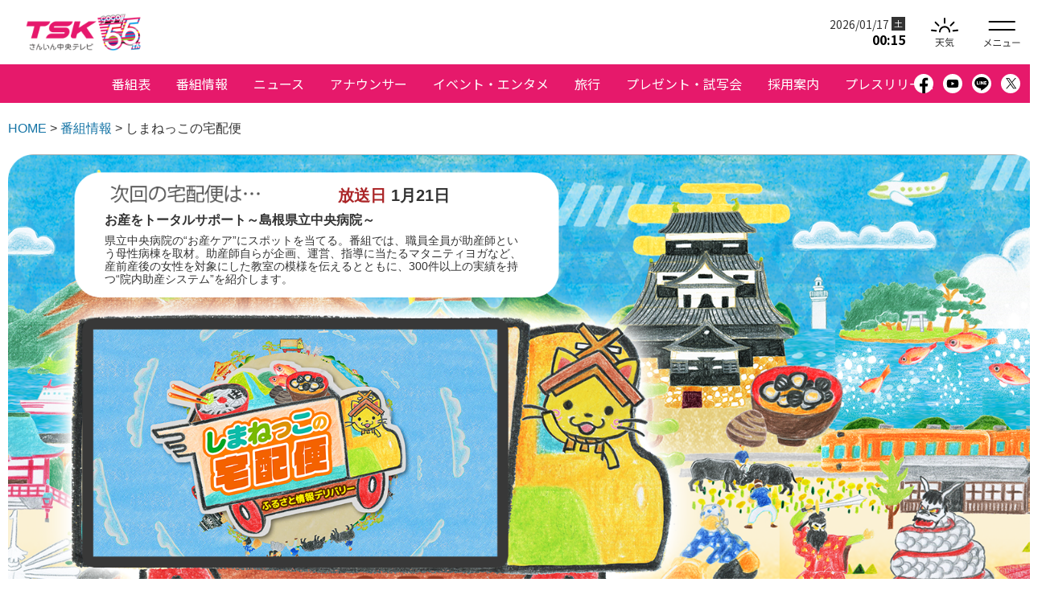

--- FILE ---
content_type: text/html; charset=UTF-8
request_url: https://tsk-tv.com/tv/shimanekko-takuhai/
body_size: 35613
content:
<!DOCTYPE HTML>
<html lang="ja">
<head prefix="og: http://ogp.me/ns# fb: http://ogp.me/ns/fb# article: http://ogp.me/ns/article#">
	<meta charset="utf-8">
	<meta http-equiv="X-UA-Compatible" content="IE=edge, chrome=1">
	<meta name="description" content="TSKさんいん中央テレビ（TSK）のオフィシャルホームページです。ニュース・報道・バラエティ・ドキュメンタリーなど、鮮度の高い山陰の情報満載。試写会・プレゼント情報や山陰のイベントなど、お得なイチオシ情報も盛り沢山！">
	<meta name="keywords" content="TSKさんいん中央テレビ,TSK,ドラマ,バラエティ,番組,報道,情報,ニュース,イベント,試写会,ヤッホー,アナウンサー,8チャンネル,フジテレビ">
	<title>しまねっこの宅配便 | TSKさんいん中央テレビ</title>
	<meta property="og:title" content="しまねっこの宅配便 | TSKさんいん中央テレビ">
	<meta property="og:description" content="TSKさんいん中央テレビ（TSK）のオフィシャルホームページです。ニュース・報道・バラエティ・ドキュメンタリーなど、鮮度の高い山陰の情報満載。試写会・プレゼント情報や山陰のイベントなど、お得なイチオシ情報も盛り沢山！">
	<meta property="og:url" content="https://tsk-tv.com/tv/shimanekko-takuhai/">
	<meta property="og:image" content="https://tsk-tv.com/ogp.jpg">
	<meta property="og:type" content="article">
	<meta property="og:site_name" content="しまねっこの宅配便 | TSKさんいん中央テレビ">
	<meta name="twitter:card" content="summary_large_image">
	<link rel="shortcut icon" href="/favicon.ico">
	<link rel="apple-touch-icon" href="/apple-touch-icon.png">
	<link rel="icon" type="image/png" href="/android-chrome-192x192.png">
	<link rel="stylesheet" href="/css/import.css">
	<link rel="stylesheet" href="/css/tv/tv.css">
<link rel="stylesheet" href="/css/tv/shimanekko-takuhai/shimanekko-takuhai.css">
	<script src="/js/jquery.js"></script>
	<script src="/js/common.js"></script>
	<script src="/js/line.js"></script>
<script src="https://yubinbango.github.io/yubinbango/yubinbango.js" charset="UTF-8"></script>
	<!--js-->
<script src="/js/jquery.rwdImageMaps.min.js" type="text/javascript"></script>
<script>
$(function(){
  $('img[usemap]').rwdImageMaps();
});
</script>

	<script src="/js/ga.js"></script>
	<!-- Google Ad Manager -->
	<script async src="https://securepubads.g.doubleclick.net/tag/js/gpt.js"></script>
	<script>
		window.googletag = window.googletag || {cmd: []};
		googletag.cmd.push(function() {
		googletag.defineSlot('/193632318,22557632884/LMC/LMC_TV/tsk-tv/PC_all/rectangle1', [[1, 1], [300, 250]], 'div-gpt-ad-1629269551423-0').addService(googletag.pubads());
		googletag.pubads().enableSingleRequest();
		googletag.enableServices();
	});
	</script>
	<!-- Google Tag Manager -->
	<script>(function(w,d,s,l,i){w[l]=w[l]||[];w[l].push({'gtm.start':
	new Date().getTime(),event:'gtm.js'});var f=d.getElementsByTagName(s)[0],
	j=d.createElement(s),dl=l!='dataLayer'?'&l='+l:'';j.async=true;j.src=
	'https://www.googletagmanager.com/gtm.js?id='+i+dl;f.parentNode.insertBefore(j,f);
	})(window,document,'script','dataLayer','GTM-MHHWSJC');</script>
	<!-- End Google Tag Manager -->

<!-- Meta Pixel Code -->
<script>
!function(f,b,e,v,n,t,s)
{if(f.fbq)return;n=f.fbq=function(){n.callMethod?
n.callMethod.apply(n,arguments):n.queue.push(arguments)};
if(!f._fbq)f._fbq=n;n.push=n;n.loaded=!0;n.version='2.0';
n.queue=[];t=b.createElement(e);t.async=!0;
t.src=v;s=b.getElementsByTagName(e)[0];
s.parentNode.insertBefore(t,s)}(window, document,'script',
'https://connect.facebook.net/en_US/fbevents.js');
fbq('init', '602520868222827');
fbq('track', 'PageView');
</script>
<noscript><img height="1" width="1" style="display:none"
src="https://www.facebook.com/tr?id=602520868222827&ev=PageView&noscript=1"/></noscript>
<!-- End Meta Pixel Code -->

<!-- Twitter conversion tracking base code -->
<script>
!function(e,t,n,s,u,a){e.twq||(s=e.twq=function(){s.exe?s.exe.apply(s,arguments):s.queue.push(arguments);
},s.version='1.1',s.queue=[],u=t.createElement(n),u.async=!0,u.src='https://static.ads-twitter.com/uwt.js',
a=t.getElementsByTagName(n)[0],a.parentNode.insertBefore(u,a))}(window,document,'script');
twq('config','oeitz');
</script>
<!-- End Twitter conversion tracking base code -->
</head>

<body id="home">
	<!-- Google Tag Manager (noscript) -->
	<noscript><iframe src="https://www.googletagmanager.com/ns.html?id=GTM-MHHWSJC"
	height="0" width="0" style="display:none;visibility:hidden"></iframe></noscript>
	<!-- End Google Tag Manager (noscript) -->

	<header>
		<div class="header-wrap">
			<p class="h-logo"><a href="/"><img src="/images/common/header_logo01.png" alt="TSKさんいん中央テレビ"></a></p>
			<div class="h-cts">
				<div class="h-cts-inner">
					<!--<div class="covid19">
	<ul>
		<li><a href="https://www.pref.shimane.lg.jp/bousai_info/bousai/kikikanri/shingata_taisaku/new_coronavirus_portal.html" target="_blank" rel="noopener"><img src="/images/common/covid-19_ic01.svg" alt="島根県コロナ情報"></a></li>
		<li><a href="https://www.pref.tottori.lg.jp/corona-virus/" target="_blank" rel="noopener"><img src="/images/common/covid-19_ic02.svg" alt="鳥取県コロナ情報"></a></li>
	</ul>
</div>-->
					<div class="h-date" id="clock">
</div>
<div class="h-weather">
	<p><a href="https://tenki.jp/forecast/7/" target="_blank"><img src="/images/common/weather_ic01.svg" alt="天気"></a></p>
</div>					<div class="h-menu" id="menu">
	<p><img src="/images/common/menu_ic01.svg" alt="メニュー"></p>
</div>
<div class="sitemenu-warp">
	<div class="sitemenu-inner">
		<div class="sitemenu-close">
			<p><img src="/images/common/close_ic01.svg" alt="閉じる"></p>
		</div>
		<div class="sitemenu-logo">
			<p><a href="/"><img src="/images/common/header_logo02.png" alt="TSKさんいん中央テレビ"></a></p>
		</div>
		<div class="sitemenu-header">
			<!--<div class="covid19">
	<ul>
		<li><a href="https://www.pref.shimane.lg.jp/bousai_info/bousai/kikikanri/shingata_taisaku/new_coronavirus_portal.html" target="_blank" rel="noopener"><img src="/images/common/covid-19_ic01.svg" alt="島根県コロナ情報"></a></li>
		<li><a href="https://www.pref.tottori.lg.jp/corona-virus/" target="_blank" rel="noopener"><img src="/images/common/covid-19_ic02.svg" alt="鳥取県コロナ情報"></a></li>
	</ul>
</div>-->
			<div class="h-sns">
	<ul>
		<li><a href="https://www.facebook.com/tsk.tv" target="_blank" rel="noopener"><img src="/images/common/sns_ic01.svg" alt="facebook"></a></li>
		<li><a href="https://www.youtube.com/user/saninchuotv" target="_blank" rel="noopener"><img src="/images/common/sns_ic02.svg" alt="YouTube"></a></li>
		<li class="header-line"><a class="com-qr-btn" href="javascript:void(0);"><img src="/images/common/sns_ic03.svg" alt="LINE"></a>
			<span class="line-qr">
				<img src="/images/common/line_ic01.png" alt="">
				<span style=""></span>
			</span>
		</li>
		<li><a href="https://twitter.com/tsk_PR?lang=ja" target="_blank" rel="noopener"><img src="/images/common/sns_ic04.svg" alt="X"></a></li>
	</ul>
</div>		</div>
		<div class="sitemenu-navi">
			<div class="h-nv">
					<ul>
	<li><a href="/timetable/">番組表</a></li>
	<li><a href="/tv/">番組情報</a></li>
	<li><a href="/news/">ニュース</a></li>
	<li><a href="/announcer/">アナウンサー</a></li>
	<li><a href="/event/">イベント・エンタメ</a></li>
	<li><a href="https://tsktourdesk.com/" target="_blank">旅行</a></li>
	<li><a href="/present/">プレゼント・試写会</a></li>
	<li><a href="https://tsk-saiyo.com/" target="_blank"> 採用案内</a></li>
	<li><a href="/pressrelease/">プレスリリース</a></li>
</ul>			</div>
			<div class="h-nv-sub">
				<ul>
	<li><a href="/contact/">ご意見・ご感想</a></li>
	<li><a href="/outline/">会社概要</a></li>
	<li><a href="/english/" target="_blank">English</a></li>
</ul>			</div>
			<div class="f-nv">
	<div class="col">
		<p><a href="/timetable/">番組表</a></p>
		<p><a href="/tv/">番組情報</a></p>
	</div>
	<div class="col">
		<p><a href="/announcer/">アナウンサー</a></p>
		<ul>
			<li><a href="/announcer/okumura/">奥村 亜希</a></li>
			<li><a href="/announcer/igarashi/">五十嵐 希</a></li>
			<li><a href="/announcer/sakanishi/">坂西 美香</a></li>
			<li><a href="/announcer/yamashita/">山下 桃</a></li>
			<li><a href="/announcer/okabe/">岡部 楓子</a></li>
			<li><a href="/announcer/hirakawa/">平川 翔也</a></li>
			<li><a href="/announcer/fukushima/">福島 睦</a></li>
			<li><a href="/announcer/murakami/">村上 遥</a></li>
			<li><a href="/announcer/okamoto_f/">岡本 楓賀</a></li>
		</ul>
		<p><a href="/eittokun/" target="_blank">えいっとくんハウス</a></p>
	</div>
	<div class="col">
		<p><a href="/news/">ニュース</a></p>
		<p><a href="/yohoshiism/">予報志ism</a></p>
		<p><a href="/event/">イベント・エンタメ</a></p>
		<p><a href="https://tsktourdesk.com/" target="_blank">旅行</a></p>
		<ul style="margin-top: 32px;">
			<li><a href="/livecamera/">TSKライブカメラ</a></li>
			<li><a href="/present/">プレゼント・試写会情報</a></li>
			<!-- <li><a href="/proism/">PROism</a></li> -->
			<li><a href="http://www.fuji-network.com/" target="_balnk">FNSフジテレビ系列局</a></li>
			<li><a href="https://tenki.jp/forecast/7/35/" target="_balnk">島根の天気</a></li>
			<li><a href="https://tenki.jp/forecast/7/34/" target="_balnk">鳥取の天気</a></li>
			<li><a href="https://san-in.doctor-search.tv/p/" target="_balnk">ドクターサーチさんいん</a></li>
		</ul>
	</div>
	<div class="col">
		<p><a href="/csr/">SDGsへの取り組み</a></p>
		<p><a href="/outline/">TSKについて</a></p>
		<ul>
			<li><a href="/outline/">会社概要</a></li>
			<li><a href="https://tsk-saiyo.com/" target="_blank">採用案内</a></li>
			<li><a href="/privacy/">プライバシーポリシー</a></li>
			<li><a href="/information/">更新情報</a></li>
			<li><a href="/english/" target="_blank">English</a></li>
		</ul>
	</div>
	<div class="col">
	<p><a href="/company/">企業情報</a></p>
		<div class="nv-company-wrap">
			<ul>
				<li><a href="/pressrelease/">プレスリリース</a></li>
				<li><a href="/docs/company/bangumikijun2024.pdf" target="_blank">TSKさんいん中央テレビ番組基準</a></li>
				<li><a href="/company/shingi.php">放送番組審議会報告</a></li>
				<li><a href="/company/youth.php">青少年・児童推奨番組</a></li>
				<li><a href="/company/protects_shimane.php">国民保護業務計画（島根県）</a></li>
				<li><a href="/company/protects_tottori.php">国民保護業務計画（鳥取県）</a></li>
				<li><a href="/company/actionplan.php">TSKさんいん中央テレビ行動計画</a></li>
				<li><a href="/company/program.php">放送番組種別</a></li>
			</ul>
			<ul>
				<li><a href="/shichodata/">テレビ視聴データについて</a></li>
				<li><a href="/qa/">よくあるお問い合わせ</a></li>
				<li><a href="/contact/">番組へのご意見・ご感想</a></li>
				<li><a href="http://www.tv-copyright.jp/" target="_balnk">ホットライン<br>
				（テレビ番組著作権）</a></li>
				<li><a href="/webtool/koen-irai/">後援依頼申請</a></li>
			</ul>
		</div>
	</div>
</div>		</div>
	</div>
</div>
				</div>
			</div>
		</div>
		<nav class="g-nv">
			<div class="h-nv">
				<ul>
	<li><a href="/timetable/">番組表</a></li>
	<li><a href="/tv/">番組情報</a></li>
	<li><a href="/news/">ニュース</a></li>
	<li><a href="/announcer/">アナウンサー</a></li>
	<li><a href="/event/">イベント・エンタメ</a></li>
	<li><a href="https://tsktourdesk.com/" target="_blank">旅行</a></li>
	<li><a href="/present/">プレゼント・試写会</a></li>
	<li><a href="https://tsk-saiyo.com/" target="_blank"> 採用案内</a></li>
	<li><a href="/pressrelease/">プレスリリース</a></li>
</ul>			</div>
			<div class="h-sns">
	<ul>
		<li><a href="https://www.facebook.com/tsk.tv" target="_blank" rel="noopener"><img src="/images/common/sns_ic01.svg" alt="facebook"></a></li>
		<li><a href="https://www.youtube.com/user/saninchuotv" target="_blank" rel="noopener"><img src="/images/common/sns_ic02.svg" alt="YouTube"></a></li>
		<li class="header-line"><a class="com-qr-btn" href="javascript:void(0);"><img src="/images/common/sns_ic03.svg" alt="LINE"></a>
			<span class="line-qr">
				<img src="/images/common/line_ic01.png" alt="">
				<span style=""></span>
			</span>
		</li>
		<li><a href="https://twitter.com/tsk_PR?lang=ja" target="_blank" rel="noopener"><img src="/images/common/sns_ic04.svg" alt="X"></a></li>
	</ul>
</div>		</nav>
	</header>
<article id="container" class="tv shimanekko-takuhai">
<div class="b-nv">
<ul class="answer">
<li><a href="/">HOME</a></li>
<li><a href="/tv/">番組情報</a></li>
<li>しまねっこの宅配便</li>
</ul>
<!-- /b-nv--></div>
<div class="takuhai-main">
<section class="maincolumn">
<div class="contents">
<!-- ▽コンテンツ -->
<section class="takuhai-container">
<div class="next-takuhai">
<div class="next-takuhai-date"><span class="title">放送日</span> 1月21日</div>
<div class="next-takuhai-title">お産をトータルサポート～島根県立中央病院～<br>
<span class="next-takuhai-summary">県立中央病院の“お産ケア”にスポットを当てる。番組では、職員全員が助産師という母性病棟を取材。助産師自らが企画、運営、指導に当たるマタニティヨガなど、産前産後の女性を対象にした教室の模様を伝えるとともに、300件以上の実績を持つ“院内助産システム”を紹介します。</span></div>

<div class="next-takuhai-video">
<!-- <iframe width="512" height="288" src="https://www.youtube.com/embed/aYV8vpNt7ko" frameborder="0" allow="accelerometer; autoplay; clipboard-write; encrypted-media; gyroscope; picture-in-picture" allowfullscreen></iframe> -->
<p class="movie-takuhai-img"><img src="/images/tv/shimanekko-takuhai/shimanekko-takuhai_ph01.png" alt="しまねっこ宅配便 youtube"></p>
</div>

</div>
<section class="bottom-contents">
<!--<div class="prev-takuhai">
<a href="/tv/shimanekko-takuhai/past/">
<div class="prev-takuhai-date">1月14日</div>
<div class="prev-takuhai-contents">
<p class="prev-takuhai-title">DX推進 変わる建設業</p>

</div>
</a>
</div>-->

<div class="contents-list">
<div class="staff-list">
<ul>
<li><img src="/images/tv/shimanekko-takuhai/shimanekko-takuhai_tx01.png" alt="ナレーション 日髙 のり子"></li>
<li><img src="/images/tv/shimanekko-takuhai/shimanekko-takuhai_tx02.png" alt="イラスト 引野 裕詞"></li>
</ul>
<p><img src="/images/tv/shimanekko-takuhai/shimanekko-takuhai_ph02.png" alt="しまねの情報をお届けする デリバリースタッフ"></p>
</div>
<div class="sns-list">
<ul>
<li><a href="https://www.facebook.com/profile.php?id=100090883445886" target="_blank"><img src="/images/tv/shimanekko-takuhai/shimanekko-takuhai_bt01.png" alt="Facebook"></a></li>
<li><a href="https://twitter.com/Del_Shimanekko" target="_blank"><img src="/images/tv/shimanekko-takuhai/shimanekko-takuhai_bt02.png" alt="X"></a></li>
<li><a href="https://youtube.com/playlist?list=PLTHBG7VCJ7KUMpBqemUffzmr-WubLBKIb" target="_blank"><img src="/images/tv/shimanekko-takuhai/shimanekko-takuhai_bt03.png" alt="YouTube"></a></li>
<li><a href="https://www.instagram.com/del_shimanekko/" target="_blank"><img src="/images/tv/shimanekko-takuhai/shimanekko-takuhai_bt04.png" alt="Instagram"></a></li>
</ul>
</div>
</div>
</section>
</section>
<section class="takuhai-banner">
<p class="bn campaign"><a href="past/" target="_blank"><img src="/images/tv/shimanekko-takuhai/shimanekko-takuhai_bn03.png" alt="過去の宅配便を動画でチェック"></a></p>


<!-- 指定期間までバナーを表示 -->
<figure class="bn campaign"><img src="/images/tv/shimanekko-takuhai/shimanekko-takuhai_bn01_260114.jpg" alt="プレゼントキャンペーン" border="0" usemap="#Map">
<map name="Map" id="Map">
<area shape="rect" coords="1222,2,1599,98" href="https://www.instagram.com/del_shimanekko/" target="_blank" alt="公式Instagram" />
<area shape="rect" coords="1223,100,1597,197" href="https://twitter.com/Del_Shimanekko" target="_blank" alt="公式X" />
</map>
</figure>


<p class="bn"><a href="https://www.pref.shimane.lg.jp/top.html" target="_blank"><img src="/images/tv/shimanekko-takuhai/shimanekko-takuhai_bn02.jpg" alt="島根県"></a></p>
</section>

<section class="takuhai-questionnaire">

<h2><img src="/images/tv/shimanekko-takuhai/shimanekko-takuhai_tx03.png" alt="アンケート"></h2>
<div class="enquete">
	<div class="enquete-wrap">
		<form method="post" action="./form.php" class="h-adr">
			<span class="p-country-name" style="display:none;">Japan</span>
			<dl>
				<dt><span class="number">01</span>「しまねっこの宅配便」をご覧になったことがありますか。</dt>
				<dd><input name="Item[radio1]" type="hidden">
					<ul class="answer">
						<li>
							<input type="radio" id="radio1a" name="Item[radio1]" value="ほぼ毎週見ている">
							<label for="radio1a">ほぼ毎週見ている</label>
						</li>
						<li>
							<input type="radio" id="radio1b" name="Item[radio1]" value="月1、2回程度見ている">
							<label for="radio1b">月1、2回程度見ている</label>
						</li>
						<li>
							<input type="radio" id="radio1c" name="Item[radio1]" value="年に数回程度見ている">
							<label for="radio1c">年に数回程度見ている</label>
						</li>
						<li>
							<input type="radio" id="radio1d" name="Item[radio1]" value="番組は知っているが、見たことはない">
							<label for="radio1d">番組は知っているが、見たことはない</label>
						</li>
						<li>
							<input type="radio" id="radio1e" name="Item[radio1]" value="番組を知らない">
							<label for="radio1e">番組を知らない</label>
						</li>
						<li>
							<input type="radio" id="radio1f" name="Item[radio1]" value="その他（ときどきYouTubeで見ている など）">
							<label for="radio1f">その他（ときどきYouTubeで見ている など）</label>
						</li>
					</ul>
				</dd>
				<dt><span class="number">02</span>「問1」で「番組は知っているが、見たことはない」を選んだ方にうかがいます。<br>
					番組を見たことがない主な理由は何ですか。</dt>
				<dd><input name="Item[radio2]" type="hidden">
					<ul class="answer">
						<li>
							<input type="radio" id="radio2a" name="Item[radio2]" value="その時間帯はテレビを見ないから">
							<label for="radio2a">その時間帯はテレビを見ないから</label>
						</li>
						<li>
							<input type="radio" id="radio2b" name="Item[radio2]" value="普段、別の番組を見ているから">
							<label for="radio2b">普段、別の番組を見ているから</label>
						</li>
						<li>
							<input type="radio" id="radio2c" name="Item[radio2]" value="番組が面白くなさそうだから">
							<label for="radio2c">番組が面白くなさそうだから</label>
						</li>
						<li>
							<input type="radio" id="radio2d" name="Item[radio2]" value="以前、他の県政番組を見て面白くなかったから">
							<label for="radio2d">以前、他の県政番組を見て面白くなかったから</label>
						</li>
						<li>
							<input type="radio" id="radio2e" name="Item[radio2]" value="その他">
							<label for="radio2e">その他</label>
						</li>
					</ul>
				</dd>
				<dt><span class="number">03</span>次のうち、どのSNSを利用していますか（複数回答可）</dt>
				<dd><input name="Item[check1]" type="hidden">
				<div class="check-answer">
					<input type="hidden" name="Item[sns]">
					<label for="sns1"><input type="checkbox" name="Item[sns][]" value="LINE（ライン）" id="sns1" >LINE（ライン）</label><br>
					<label for="sns2"><input type="checkbox" name="Item[sns][]" value="Instagram（インスタグラム）" id="sns2" >Instagram（インスタグラム）</label><br>
					<label for="sns3"><input type="checkbox" name="Item[sns][]" value="Facebook（フェイスブック）" id="sns3" >Facebook（フェイスブック）</label><br>
					<label for="sns4"><input type="checkbox" name="Item[sns][]" value="X（旧Twitter）" id="sns4"  >X（旧Twitter）</label><br>
					<label for="sns5"><input type="checkbox" name="Item[sns][]" value="SNSを利用しない" id="sns5" >SNSを利用しない</label><br>
					<label for="sns6"><input type="checkbox" name="Item[sns][]" value="その他（YouTube、TikTok など）" id="sns6" >その他（YouTube、TikTok など）</label>
				</div>
				</dd>
				<dt><span class="number">04</span>普段の生活で、「テレビ」をどのくらいの頻度で視聴しますか</dt>
				<dd><input name="Item[radio4]" type="hidden">
					<ul class="answer">
						<li>
							<input type="radio" id="radio4a" name="Item[radio4]" value="毎日">
							<label for="radio4a">毎日</label>
						</li>
						<li>
							<input type="radio" id="radio4b" name="Item[radio4]" value="週に数回程度">
							<label for="radio4b">週に数回程度</label>
						</li>
						<li>
							<input type="radio" id="radio4c" name="Item[radio4]" value="月に数回程度">
							<label for="radio4c">月に数回程度</label>
						</li>
						<li>
							<input type="radio" id="radio4d" name="Item[radio4]" value="視聴しない">
							<label for="radio4d">視聴しない</label>
						</li>
					</ul>
				</dd>
				<dt><span class="number">05</span>普段の生活で、「動画サイト（YouTube、TVerなど）」を<br>どのくらいの頻度で視聴しますか</dt>
				<dd><input name="Item[radio5]" type="hidden">
					<ul class="answer">
						<li>
							<input type="radio" id="radio5a" name="Item[radio5]" value="毎日">
							<label for="radio5a">毎日</label>
						</li>
						<li>
							<input type="radio" id="radio5b" name="Item[radio5]" value="週に数回程度">
							<label for="radio5b">週に数回程度</label>
						</li>
						<li>
							<input type="radio" id="radio5c" name="Item[radio5]" value="月に数回程度">
							<label for="radio5c">月に数回程度</label>
						</li>
						<li>
							<input type="radio" id="radio5d" name="Item[radio5]" value="視聴しない">
							<label for="radio5d">視聴しない</label>
						</li>
					</ul>
				</dd>
				<dt><span class="number">06</span>年齢</dt>
				<dd>
					<select name="Item[text2]" id="text2" class="">
						<option value="" selected="selected">-</option>
						<option value="20代以下">20代以下</option>
						<option value="30代">30代</option>
						<option value="40代">40代</option>
						<option value="50代">50代</option>
						<option value="60代">60代</option>
						<option value="70代以上">70代以上</option>
					</select>
				</dd>
				<dt><span class="number">07</span>ご意見・ご感想</dt>
				<dd>
					<textarea id="message" name="Item[message]"></textarea>
				</dd>
				<dt><span class="number">08</span>氏名</dt>
				<dd>
					<input type="text" name="Item[text1]" id="text1" class="">
				</dd>
				<dt><span class="number">09</span>ご住所</dt>
				<dd>
				<dl class="address-fld">
				<dt>郵便番号</dt>
				<dd>
				<label for="entry-zip1">&#12306;</label>
				<input type="text" name="Item[zip1]" maxlength="3" id="entry-zip1" class="p-postal-code"><span> －
				<input type="text" name="Item[zip2]" maxlength="4" id="entry-zip2" class="p-postal-code"></span>
				</dd>
				<dt><label for="entry-address1">都道府県</label></dt>
				<dd>
				<select name="Item[address1]" id="entry-address1" class="p-region">
				<option value=""></option>
				<option value="北海道" >北海道</option>
				<option value="青森県" >青森県</option>
				<option value="岩手県" >岩手県</option>
				<option value="宮城県" >宮城県</option>
				<option value="秋田県" >秋田県</option>
				<option value="山形県" >山形県</option>
				<option value="福島県" >福島県</option>
				<option value="茨城県" >茨城県</option>
				<option value="栃木県" >栃木県</option>
				<option value="群馬県" >群馬県</option>
				<option value="埼玉県" >埼玉県</option>
				<option value="千葉県" >千葉県</option>
				<option value="東京都" >東京都</option>
				<option value="神奈川県" >神奈川県</option>
				<option value="新潟県" >新潟県</option>
				<option value="山梨県" >山梨県</option>
				<option value="長野県" >長野県</option>
				<option value="富山県" >富山県</option>
				<option value="石川県" >石川県</option>
				<option value="福井県" >福井県</option>
				<option value="岐阜県" >岐阜県</option>
				<option value="静岡県" >静岡県</option>
				<option value="愛知県" >愛知県</option>
				<option value="三重県" >三重県</option>
				<option value="滋賀県" >滋賀県</option>
				<option value="京都府" >京都府</option>
				<option value="大阪府" >大阪府</option>
				<option value="兵庫県" >兵庫県</option>
				<option value="奈良県" >奈良県</option>
				<option value="和歌山県" >和歌山県</option>
				<option value="鳥取県" >鳥取県</option>
				<option value="島根県" >島根県</option>
				<option value="岡山県" >岡山県</option>
				<option value="広島県" >広島県</option>
				<option value="山口県" >山口県</option>
				<option value="徳島県" >徳島県</option>
				<option value="香川県" >香川県</option>
				<option value="愛媛県" >愛媛県</option>
				<option value="高知県" >高知県</option>
				<option value="福岡県" >福岡県</option>
				<option value="佐賀県" >佐賀県</option>
				<option value="長崎県" >長崎県</option>
				<option value="熊本県" >熊本県</option>
				<option value="大分県" >大分県</option>
				<option value="宮崎県" >宮崎県</option>
				<option value="鹿児島県" >鹿児島県</option>
				<option value="沖縄県" >沖縄県</option>
				</select>
				</dd>
				<dt><label for="entry-address2">市町村郡</label></dt>
				<dd><input type="text" name="Item[address2]" id="entry-address2" class="p-locality p-street-address"></dd>
				<dt><label for="entry-address3">番地</label></dt>
				<dd><input type="text" name="Item[address3]" id="entry-address3" class="p-extended-address"></dd>
				<dt><label for="entry-address4">建物名</label></dt>
				<dd><input type="text" name="Item[address4]" id="entry-address4"></dd>
				</dl>
				</dd>
				<dt><label for="entry-tel1" span class="number">10</label>電話番号</dt>
				<dd><input type="text" name="Item[tel4]" maxlength="5" id="entry-tel1" ><span> －
				<input type="text" name="Item[tel5]" maxlength="4" id="entry-tel2" ></span><span> －
				<input type="text" name="Item[tel6]" maxlength="4" id="entry-tel3" ></span>
				</dd>
			</dl>
			<div class="note">
				<p>当アンケートは、今後の番組制作等の参考にさせていただきます。<br>
				※お寄せいただいた個人情報は、本目的以外には使用いたしません。</p>
				<p>プライバシーポリシーは<a href="/privacy/" target="_blank">こちら</a></p>
			</div>
			<div class="form-btn">
				<button type="submit">プライバシーポリシーに同意して<br>
					確認</button>
			</div>
		</form>
	</div>
</div>
</section>


<!-- <div class="tv-nv">
<ul>
<li class="tv-nv01"><a href="/tv/#01"><img src="/images/tv/tv_nv01.png" alt="TSK制作番組"></a></li>
<li class="tv-nv02"><a href="/tv/#02"><img src="/images/tv/tv_nv02.png" alt="ドラマ・映画"></a></li>
<li class="tv-nv03"><a href="/tv/#03"><img src="/images/tv/tv_nv03.png" alt="レギュラー"></a></li>
<li class="tv-nv04"><a href="/tv/#04"><img src="/images/tv/tv_nv04.png" alt="月曜日"></a></li>
<li class="tv-nv05"><a href="/tv/#05"><img src="/images/tv/tv_nv05.png" alt="火曜日"></a></li>
<li class="tv-nv06"><a href="/tv/#06"><img src="/images/tv/tv_nv06.png" alt="水曜日"></a></li>
<li class="tv-nv07"><a href="/tv/#07"><img src="/images/tv/tv_nv07.png" alt="木曜日"></a></li>
<li class="tv-nv08"><a href="/tv/#08"><img src="/images/tv/tv_nv08.png" alt="金曜日"></a></li>
<li class="tv-nv09"><a href="/tv/#09"><img src="/images/tv/tv_nv09.png" alt="土曜日"></a></li>
<li class="tv-nv10"><a href="/tv/#10"><img src="/images/tv/tv_nv10.png" alt="日曜日"></a></li>
<li class="tv-nv11"><a href="/tv/#11"><img src="/images/tv/tv_nv11.png" alt="放送終了"></a></li>
</ul>
</div> -->
<!-- △コンテンツ -->
<!-- /contents --></div>
<!-- /maincolumn --></section>
</div>
</article>
<div id="ptop">
<p><a href="#home"><img src="/images/common/ptop_ic01.svg" alt="ページの先頭へ"></a></p>
</div>
<footer>
<div class="f-inner">

<div class="f-bn">
<ul>
<li><a href="https://san-in-miraienjin.jp/" target="_blank"><img src="/images/common/footer_bn16.jpg" alt="TSKグループ基金 さんいん未来緑人"></a></li>
<li><a href="http://www.videopost.jp/up/?tsk" target="_blank"><img src="/images/common/footer_bn02.png" alt="ビデオPOST"></a></li>
<li><a href="https://www.dydo-ghd.co.jp/csr/matsuri/" target="_blank"><img src="/images/common/footer_bn03.jpg" alt="ダイドーグループ日本の祭り"></a></li>
<li><a href="https://www.pref.shimane.lg.jp/sport/kokusuposhousupotaikai/" target="_blank"><img src="/images/common/footer_bn04.jpg" alt="第84回国民スポーツ大会・第29回全国障害者スポーツ大会"></a></li>
<li><a href="http://www.j-ba.or.jp/ihoubokumetsu/" target="_blank"><img src="/images/common/footer_bn06.jpg" alt="放送番組の違法配信撲滅キャンペーン"></a></li>
<li><a href="https://goo.gl/maps/6tWtiHPAtdx" target="_blank"><img src="/images/common/footer_bn10.jpg" alt="TSK VR"></a></li>
<li><a href="https://jp.pokke.in/izumooyashiro-guide/" target="_blank"><img src="/images/common/footer_bn14.png" alt="かまいたちと出雲大社巡り"></a></li>
<li><a href="http://www.streetmuseum.jp/" target="_blank"><img src="/images/common/footer_bn12.jpg" alt="ストリートミュージアム"></a></li>
<li><a href="http://leaders-vision.net/" target="_blank"><img src="/images/common/footer_bn13.jpg" alt="LEADERS VISION（リーダーズビジョン） 〜山陰の経営者たち〜"></a></li>
<li><a href="https://tsk-tv.com/page.php?p=30387"><img src="/images/common/footer_bn11.jpg" alt="FNSチャリティキャンペーン"></a></li>
<li><a href="https://tsk-kodomo.jp/" target="_blank"><img src="/images/common/footer_bn01.jpg" alt="TSK×こども食堂スマイルプロジェクト"></a></li>
<li><a href="https://www.bpo.gr.jp/?p=12619&meta_key=2025" target="_blank"><img src="/images/common/footer_bn05.jpg" alt="2026年度「中高生モニター」募集のお知らせ"></a></li>
</ul>
</div><div class="f-bn02">
<div class="wrap">
<div class="f-widget"><iframe class="uminohi-widget newssite-newest widget-scroll" src="https://shimane.uminohi.jp/widget/newest/" width="300" height="250" frameborder="no" scrolling="no" allowtransparency="true"><a href="https://shimane.uminohi.jp">海と日本PROJECT in しまね</a></iframe><script src="https://shimane.uminohi.jp/widget/assets/js/widget.js"></script></div>
</div>
</div>
<div class="f-nv">
<div class="col">
<p><a href="/timetable/">番組表</a></p>
<p><a href="/tv/">番組情報</a></p>
<!--<ul>
<li><a href="/tv/#01">TSK制作番組</a></li>
<li><a href="/tv/#02">ドラマ・映画</a></li>
<li><a href="/tv/#03">バラエティ</a></li>
<li><a href="/tv/#04">報道・情報</a></li>
<li><a href="/tv/#05">スポーツ</a></li>
<li><a href="/tv/#06">アニメ・キッズ</a></li>
<li><a href="/tv/#07">ミニ番組</a></li>
</ul>-->
</div>
<div class="col">
<p><a href="/announcer/">アナウンサー</a></p>
<ul>
<li><a href="/announcer/okumura/">奥村 亜希</a></li>
<li><a href="/announcer/igarashi/">五十嵐 希</a></li>
<li><a href="/announcer/sakanishi/">坂西 美香</a></li>
<li><a href="/announcer/yamashita/">山下 桃</a></li>
<li><a href="/announcer/okabe/">岡部 楓子</a></li>
<li><a href="/announcer/hirakawa/">平川 翔也</a></li>
<li><a href="/announcer/fukushima/">福島 睦</a></li>
<li><a href="/announcer/murakami/">村上 遥</a></li>
<li><a href="/announcer/okamoto_f/">岡本 楓賀</a></li>
</ul>
<p><a href="/eittokun/" target="_blank">えいっとくんハウス</a></p>
</div>
<div class="col">
<p><a href="/news/">ニュース</a></p>
<p><a href="/yohoshiism/">予報志ism</a></p>
<p><a href="/event/">イベント・エンタメ</a></p>
<p><a href="https://tsktourdesk.com/" target="_blank">旅行</a></p>
<ul>
<li><a href="/livecamera/">TSKライブカメラ</a></li>
<li><a href="/present/">プレゼント・試写会情報</a></li>
<!-- <li><a href="/proism/">PROism</a></li> -->
<li><a href="http://www.fuji-network.com/" target="_balnk">FNSフジテレビ系列局</a></li>
<li><a href="https://tenki.jp/forecast/7/35/" target="_balnk">島根の天気</a></li>
<li><a href="https://tenki.jp/forecast/7/34/" target="_balnk">鳥取の天気</a></li>
<li><a href="https://san-in.doctor-search.tv/p/" target="_balnk">ドクターサーチさんいん</a></li>
</ul>
</div>
<div class="col">
<p><a href="/csr/">SDGsへの取り組み</a></p>
<p><a href="/outline/">TSKについて</a></p>
<ul>
<li><a href="/outline/">会社概要</a></li>
<li><a href="https://tsk-saiyo.com/" target="_blank">採用案内</a></li>
<li><a href="/privacy/">プライバシーポリシー</a></li>
<li><a href="/information/">更新情報</a></li>
<li><a href="/english/" target="_blank">English</a></li>
</ul>
</div>
<div class="col">
<p><a href="/company/">企業情報</a></p>
<ul>
<li><a href="/pressrelease/">プレスリリース</a></li>
<li><a href="/docs/company/bangumikijun2024.pdf" target="_blank">TSKさんいん中央テレビ番組基準</a></li>
<li><a href="/company/shingi.php">放送番組審議会報告</a></li>
<li><a href="/company/youth.php">青少年・児童推奨番組</a></li>
<li><a href="/company/protects_shimane.php">国民保護業務計画（島根県）</a></li>
<li><a href="/company/protects_tottori.php">国民保護業務計画（鳥取県）</a></li>
<li><a href="/company/actionplan.php">TSKさんいん中央テレビ一般事業主行動計画</a></li>
<li><a href="/company/program.php">放送番組種別</a></li>
</ul>
<ul class="mt32">
<li><a href="/shichodata/">テレビ視聴データについて</a></li>
<li><a href="/qa/">よくあるお問い合わせ</a></li>
<li><a href="/contact/">番組へのご意見・ご感想</a></li>
<li><a href="http://www.tv-copyright.jp/" target="_balnk">ホットライン<br>
（テレビ番組著作権）</a></li>
<li><a href="/webtool/koen-irai/">後援依頼申請</a></li>
</ul>
</div>
</div>
</div>
<div class="copyright">
<p>山陰中央テレビジョン放送株式会社　〒690-8666 島根県松江市向島町140-1</p>
<p>掲載されている記事・写真等すべての無断転載を禁じます。</p>
<p><small>Copyright &copy; San-in chuo television broadcasting co.,ltd. All Rights Reserved.</small></p>
</div>
</footer>
</body>
</html>

--- FILE ---
content_type: text/html; charset=UTF-8
request_url: https://shimane.uminohi.jp/widget/newest/
body_size: 8823
content:

<!DOCTYPE html>
<html>
<head>
<meta charset="utf-8">
<meta name="viewport" content="width=device-width, initial-scale=1, minimum-scale=1, maximum-scale=1, user-scalable=yes">
<meta http-equiv="X-UA-Compatible" content="IE=edge">
<meta http-equiv="content-language" content="ja">
<meta charset="UTF-8">
<title>海と日本PROJECT in しまね ウィジェット</title>
<meta name="description" content="海と日本PROJECT in しまね イベント情報や番組情報を配信中！">
<meta name="keywords" content="">
<meta name="robots" content="noindex">

<link rel="stylesheet" href="../assets/css/reset.css">
<link rel="stylesheet" href="../assets/css/main_pc.css">
<link rel="stylesheet" href="../assets/css/main_sp.css">

<script src="//ajax.googleapis.com/ajax/libs/jquery/1.9.0/jquery.min.js"></script> 
<script src="../assets/js/jquery.matchHeight.js"></script>
<script>
$(function(){
　　$('.matchHeight').matchHeight();
});

</script>

<script>
var currentpage = document.referrer;
if (currentpage.length==0) { currentpage = "direct"; }

//utm code
var utm_source   = currentpage;
var utm_medium   = "widget-newssite-newest";
var utm_campaign = "widget"
var utm_code     = "utm_source="+encodeURIComponent(currentpage)+"&utm_medium="+utm_medium+"&utm_campaign="+utm_campaign;
$(function(){
  $("a").each(function(i){
    var href = $(this).attr("href");
    if (href.indexOf("?") == -1){
      href += "?" + utm_code;
    } else {
      href += "&" + utm_code;
    }
    $(this).attr("href", href)
    //console.info(href)
  })
});


var widgetHeight;
setTimeout( function(){ sendWidgetHeight() }, 1000)
function sendWidgetHeight() {
  var target = parent.postMessage ? parent : (parent.document.postMessage ? parent.document : undefined);
  if(typeof target != "undefined"){
    if (widgetHeight != $('#contents').height()){
      var hh = ($(document).width()>=650) ? 130 : 190;
      if($("body").attr("id")=="yamagata") { hh += 30 }
      if($("body").attr("id")=="hokkaido") { hh += 30 }
      target.postMessage($('#contents').height()+hh, currentpage);
      widgetHeight = $('#contents').height();
    }
  }
  setTimeout( function(){ sendWidgetHeight() }, 500)
}


// function ga(v1,v2,v3,v4,v5){
//   console.info(v1,v2,v3,v4,v5)
// }
</script>

<script>
 (function(i,s,o,g,r,a,m){i['GoogleAnalyticsObject']=r;i[r]=i[r]||function(){
 (i[r].q=i[r].q||[]).push(arguments)},i[r].l=1*new Date();a=s.createElement(o),
 m=s.getElementsByTagName(o)[0];a.async=1;a.src=g;m.parentNode.insertBefore(a,m)
 })(window,document,'script','https://www.google-analytics.com/analytics.js','ga');
 ga('create', 'UA-78883224-32', 'auto');
 ga('send', 'pageview', location.pathname+'?ref='+currentpage+'&'+location.search.split('?').join(''));
</script>
<!-- Google Tag Manager -->
<script>(function(w,d,s,l,i){w[l]=w[l]||[];w[l].push({'gtm.start':
new Date().getTime(),event:'gtm.js'});var f=d.getElementsByTagName(s)[0],
j=d.createElement(s),dl=l!='dataLayer'?'&l='+l:'';j.async=true;j.src=
'https://www.googletagmanager.com/gtm.js?id='+i+dl;f.parentNode.insertBefore(j,f);
})(window,document,'script','dataLayer','GTM-PBJ7DMJ');</script>
<!-- End Google Tag Manager -->
</head>
<body id="shimane">
<!-- wrapper start-->
<div id="wrapperB"> 
  <!-- header-->
  <header id="header-newsB">
    <div id="logo"><a href="https://shimane.uminohi.jp" target="_blank" onClick="ga('send', 'event', 'widget-newssite-newest', currentpage, 'https://shimane.uminohi.jp')"><img src="https://shimane.uminohi.jp/wp-content/uploads/sites/33/uminohi/logo.png" alt="海と日本PROJECT in しまね"></a></div>
    <h2><a href="https://shimane.uminohi.jp" target="_blank" onClick="ga('send', 'event', 'widget-newssite-newest', currentpage, 'https://shimane.uminohi.jp')">海と日本PROJECT in しまね<br>
<span>shimane.uminohi.jp</span></a></h2>
  </header>
  <!-- contents-->
  <div id="contents">
	  
    <section id="newsB">
    <h2>島根の海に関するイベント情報や番組情報を配信中！</h2>
    

      <article class="post-itemB"><a href="https://shimane.uminohi.jp/program/umibu-highschool-special-02/" onClick="ga('send', 'event', 'widget-newssite-newest', currentpage, 'https://shimane.uminohi.jp/program/umibu-highschool-special-02/')" target="_blank">
        <div class="boxB matchHeight">
          <div class="photoBox">
          <img width="1920" height="1080" src="https://shimane.uminohi.jp/wp-content/uploads/sites/33/2026/01/9ed9b185f24ed5d0e434f86886f76450.jpg" class="attachment-mid_size size-mid_size wp-post-image" alt="" decoding="async" loading="lazy" srcset="https://shimane.uminohi.jp/wp-content/uploads/sites/33/2026/01/9ed9b185f24ed5d0e434f86886f76450.jpg 1920w, https://shimane.uminohi.jp/wp-content/uploads/sites/33/2026/01/9ed9b185f24ed5d0e434f86886f76450-880x495.jpg 880w, https://shimane.uminohi.jp/wp-content/uploads/sites/33/2026/01/9ed9b185f24ed5d0e434f86886f76450-1536x864.jpg 1536w" sizes="(max-width: 1920px) 100vw, 1920px" />          </div>

          <div class="txtBox">
          <h3>「海部special ネゴシックスの知らない先生Part2」1月11日(日)あさ9時30分～TSKさんいん中央テレビでOA</h3>
          <div class="day">2026.01.07 掲載</div>  
          </div>
        </div>
		  </a>  
      </article>
      <article class="post-itemB"><a href="https://shimane.uminohi.jp/information/2026shinnengoaisatsu/" onClick="ga('send', 'event', 'widget-newssite-newest', currentpage, 'https://shimane.uminohi.jp/information/2026shinnengoaisatsu/')" target="_blank">
        <div class="boxB matchHeight">
          <div class="photoBox">
          <img width="1355" height="608" src="https://shimane.uminohi.jp/wp-content/uploads/sites/33/2026/01/IMG_20251013_152348.jpg" class="attachment-mid_size size-mid_size wp-post-image" alt="" decoding="async" loading="lazy" srcset="https://shimane.uminohi.jp/wp-content/uploads/sites/33/2026/01/IMG_20251013_152348.jpg 1355w, https://shimane.uminohi.jp/wp-content/uploads/sites/33/2026/01/IMG_20251013_152348-880x395.jpg 880w" sizes="(max-width: 1355px) 100vw, 1355px" />          </div>

          <div class="txtBox">
          <h3>2026年も宜しくお願い致します。</h3>
          <div class="day">2026.01.03 掲載</div>  
          </div>
        </div>
		  </a>  
      </article>
      <article class="post-itemB"><a href="https://shimane.uminohi.jp/program/youtube-shimane-showroom-liver/" onClick="ga('send', 'event', 'widget-newssite-newest', currentpage, 'https://shimane.uminohi.jp/program/youtube-shimane-showroom-liver/')" target="_blank">
        <div class="boxB matchHeight">
          <div class="photoBox">
          <img width="1537" height="859" src="https://shimane.uminohi.jp/wp-content/uploads/sites/33/2025/12/1bf155e71e23285a9be5aaace55b3d10.png" class="attachment-mid_size size-mid_size wp-post-image" alt="" decoding="async" loading="lazy" srcset="https://shimane.uminohi.jp/wp-content/uploads/sites/33/2025/12/1bf155e71e23285a9be5aaace55b3d10.png 1537w, https://shimane.uminohi.jp/wp-content/uploads/sites/33/2025/12/1bf155e71e23285a9be5aaace55b3d10-880x492.png 880w" sizes="(max-width: 1537px) 100vw, 1537px" />          </div>

          <div class="txtBox">
          <h3>YouTube「shimane海部」灯台FES日御碕 SHOWROOMライバー スペシャル編！</h3>
          <div class="day">2025.12.29 掲載</div>  
          </div>
        </div>
		  </a>  
      </article>
      <article class="post-itemB"><a href="https://shimane.uminohi.jp/program/shimane-umibu-1228/" onClick="ga('send', 'event', 'widget-newssite-newest', currentpage, 'https://shimane.uminohi.jp/program/shimane-umibu-1228/')" target="_blank">
        <div class="boxB matchHeight">
          <div class="photoBox">
          <img width="1920" height="1080" src="https://shimane.uminohi.jp/wp-content/uploads/sites/33/2025/09/5b360ebf7d7a3421c3872ba4fe60bb61.jpg" class="attachment-mid_size size-mid_size wp-post-image" alt="" decoding="async" loading="lazy" srcset="https://shimane.uminohi.jp/wp-content/uploads/sites/33/2025/09/5b360ebf7d7a3421c3872ba4fe60bb61.jpg 1920w, https://shimane.uminohi.jp/wp-content/uploads/sites/33/2025/09/5b360ebf7d7a3421c3872ba4fe60bb61-880x495.jpg 880w, https://shimane.uminohi.jp/wp-content/uploads/sites/33/2025/09/5b360ebf7d7a3421c3872ba4fe60bb61-1536x864.jpg 1536w" sizes="(max-width: 1920px) 100vw, 1920px" />          </div>

          <div class="txtBox">
          <h3>shimane海部「2025年の海部を振り返る」12月28日(日)ひる2時35分OA</h3>
          <div class="day">2025.12.27 掲載</div>  
          </div>
        </div>
		  </a>  
      </article>


		
    </section>
  </div>
  <!-- contents end--> 
</div>
<!-- wrapper end-->

</body>
</html>

--- FILE ---
content_type: text/css
request_url: https://tsk-tv.com/css/import.css
body_size: 230
content:
@charset "utf-8";

@import url(/css/reset.css);
@import url(/css/spacer.css);
@import url(/css/default.css);
@import url(/css/common.css);
@import url(/css/contents.css);
@import url(/css/header.css);
@import url(/css/footer.css);

--- FILE ---
content_type: text/css
request_url: https://tsk-tv.com/css/tv/tv.css
body_size: 10393
content:
@charset "utf-8";

/*==========*/
/* 番組情報 */
/*==========*/
.tv .heading01::before {
	background-color: #53CE9C;
}

.tv .heading01::after {
	border-color: #53CE9C transparent transparent transparent;
}

.tv .tv-nv ul::after {
	content: "";
	clear: both;
	display: block;
}

.tv .tv-nv li {
	width: 7.2265%;/* ボタン11個時 */
	float: left;
	margin-right: 8px;
	text-align: center;
	line-height: 1.0;
}

/* ボタン11個時 */
.tv .tv-nv li:nth-child(1) {
	width: 12.8928%;
}

.tv .tv-nv li:nth-child(2) {
	width: 12.8107%;
}

.tv .tv-nv li:nth-child(3) {
	width: 9.7723%;
}
/* ボタン11個時　ここまで */

.tv .tv-nv li:last-child {
	margin-right: 0;
}

.tv .tv-nv li a {
	display: block;
}

.tv .tv-nv .tv-nv01 a {
	background: #03F; /* Old browsers */
	background: -moz-linear-gradient(top, #03F 0%, #03F 50%, #001EFF 51%, #001EFF 100%); /* FF3.6-15 */
	background: -webkit-linear-gradient(top, #03F 0%, #03F 50%, #001EFF 51%,#001EFF 100%); /* Chrome10-25,Safari5.1-6 */
	background: linear-gradient(to bottom, #03F 0%, #03F 50%, #001EFF 51%, #001EFF 100%); /* W3C, IE10+, FF16+, Chrome26+, Opera12+, Safari7+ */
	filter: progid:DXImageTransform.Microsoft.gradient( startColorstr='#03F', endColorstr='#001EFF',GradientType=0 ); /* IE6-9 */
}

.tv .tv-nv .tv-nv02 a {
	background: #F66; /* Old browsers */
	background: -moz-linear-gradient(top, #F66 0%, #F66 50%, #FF4747 51%, #FF4747 100%); /* FF3.6-15 */
	background: -webkit-linear-gradient(top, #F66 0%, #F66 50%, #FF4747 51%, #FF4747 100%); /* Chrome10-25,Safari5.1-6 */
	background: linear-gradient(to bottom, #F66 0%, #F66 50%, #FF4747 51%, #FF4747 100%); /* W3C, IE10+, FF16+, Chrome26+, Opera12+, Safari7+ */
	filter: progid:DXImageTransform.Microsoft.gradient( startColorstr='#F66', endColorstr='#FF4747',GradientType=0 ); /* IE6-9 */
}

.tv .tv-nv .tv-nv03 a {
	background: #8500B2; /* Old browsers */
	background: -moz-linear-gradient(top, #8500B2 0%, #8500B2 50%, #650097 51%, #650097 100%); /* FF3.6-15 */
	background: -webkit-linear-gradient(top, #8500B2 0%, #8500B2 50%, #650097 51%, #650097 100%); /* Chrome10-25,Safari5.1-6 */
	background: linear-gradient(to bottom, #8500B2 0%, #8500B2 50%, #650097 51%, #650097 100%); /* W3C, IE10+, FF16+, Chrome26+, Opera12+, Safari7+ */
	filter: progid:DXImageTransform.Microsoft.gradient( startColorstr='#8500B2', endColorstr='#650097',GradientType=0 ); /* IE6-9 */
}

.tv .tv-nv .tv-nv04 a {
	background: #EDB918; /* Old browsers */
	background: -moz-linear-gradient(top, #EDB918 0%, #EDB918 50%, #E49F0D 51%, #E49F0D 100%); /* FF3.6-15 */
	background: -webkit-linear-gradient(top, #EDB918 0%, #EDB918 50%, #E49F0D 51%, #E49F0D 100%); /* Chrome10-25,Safari5.1-6 */
	background: linear-gradient(to bottom, #EDB918 0%, #EDB918 50%, #E49F0D 51%, #E49F0D 100%); /* W3C, IE10+, FF16+, Chrome26+, Opera12+, Safari7+ */
	filter: progid:DXImageTransform.Microsoft.gradient( startColorstr='#EDB918', endColorstr='#E49F0D',GradientType=0 ); /* IE6-9 */
}

.tv .tv-nv .tv-nv05 a {
	background: #FF4720; /* Old browsers */
	background: -moz-linear-gradient(top, #FF4720 0%, #FF4720 50%, #FF2D12 51%, #FF2D12 100%); /* FF3.6-15 */
	background: -webkit-linear-gradient(top, #FF4720 0%, #FF4720 50%, #FF2D12 51%, #FF2D12 100%); /* Chrome10-25,Safari5.1-6 */
	background: linear-gradient(to bottom, #FF4720 0%, #FF4720 50%, #FF2D12 51%, #FF2D12 100%); /* W3C, IE10+, FF16+, Chrome26+, Opera12+, Safari7+ */
	filter: progid:DXImageTransform.Microsoft.gradient( startColorstr='#FF4720', endColorstr='#FF2D12',GradientType=0 ); /* IE6-9 */
}

.tv .tv-nv .tv-nv06 a {
	background: #00BCFB; /* Old browsers */
	background: -moz-linear-gradient(top, #00BCFB 0%, #00BCFB 50%, #00A3F9 51%, #00A3F9 100%); /* FF3.6-15 */
	background: -webkit-linear-gradient(top, #00BCFB 0%, #00BCFB 50%, #00A3F9 51%, #00A3F9 100%); /* Chrome10-25,Safari5.1-6 */
	background: linear-gradient(to bottom, #00BCFB 0%, #00BCFB 50%, #00A3F9 51%, #00A3F9 100%); /* W3C, IE10+, FF16+, Chrome26+, Opera12+, Safari7+ */
	filter: progid:DXImageTransform.Microsoft.gradient( startColorstr='#00BCFB', endColorstr='#00A3F9',GradientType=0 ); /* IE6-9 */
}

.tv .tv-nv .tv-nv07 a {
	background: #3DD90F; /* Old browsers */
	background: -moz-linear-gradient(top, #3DD90F 0%, #3DD90F 50%, #26C908 51%, #26C908 100%); /* FF3.6-15 */
	background: -webkit-linear-gradient(top, #3DD90F 0%, #3DD90F 50%, #26C908 51%, #26C908 100%); /* Chrome10-25,Safari5.1-6 */
	background: linear-gradient(to bottom, #3DD90F 0%, #3DD90F 50%, #26C908 51%, #26C908 100%); /* W3C, IE10+, FF16+, Chrome26+, Opera12+, Safari7+ */
	filter: progid:DXImageTransform.Microsoft.gradient( startColorstr='#3DD90F', endColorstr='#26C908',GradientType=0 ); /* IE6-9 */
}

.tv .tv-nv .tv-nv08 a {
	background: #FFB300; /* Old browsers */
	background: -moz-linear-gradient(top, #FFB300 0%, #FFB300 50%, #FF9800 51%, #FF9800 100%); /* FF3.6-15 */
	background: -webkit-linear-gradient(top, #FFB300 0%, #FFB300 50%, #FF9800 51%, #FF9800 100%); /* Chrome10-25,Safari5.1-6 */
	background: linear-gradient(to bottom, #FFB300 0%, #FFB300 50%, #FF9800 51%, #FF9800 100%); /* W3C, IE10+, FF16+, Chrome26+, Opera12+, Safari7+ */
	filter: progid:DXImageTransform.Microsoft.gradient( startColorstr='#FFB300', endColorstr='#FF9800',GradientType=0 ); /* IE6-9 */
}

.tv .tv-nv .tv-nv09 a {
	background: #B973FF; /* Old browsers */
	background: -moz-linear-gradient(top, #B973FF 0%, #B973FF 50%, #9F53FF 51%, #9F53FF 100%); /* FF3.6-15 */
	background: -webkit-linear-gradient(top, #B973FF 0%, #B973FF 50%, #9F53FF 51%, #9F53FF 100%); /* Chrome10-25,Safari5.1-6 */
	background: linear-gradient(to bottom, #B973FF 0%, #B973FF 50%, #9F53FF 51%, #9F53FF 100%); /* W3C, IE10+, FF16+, Chrome26+, Opera12+, Safari7+ */
	filter: progid:DXImageTransform.Microsoft.gradient( startColorstr='#B973FF', endColorstr='#9F53FF',GradientType=0 ); /* IE6-9 */
}

.tv .tv-nv .tv-nv10 a {
	background: #FF8000; /* Old browsers */
	background: -moz-linear-gradient(top, #FF8000 0%, #FF8000 50%, #FF6000 51%, #FF6000 100%); /* FF3.6-15 */
	background: -webkit-linear-gradient(top, #FF8000 0%, #FF8000 50%, #FF6000 51%, #FF6000 100%); /* Chrome10-25,Safari5.1-6 */
	background: linear-gradient(to bottom, #FF8000 0%, #FF8000 50%, #FF6000 51%, #FF6000 100%); /* W3C, IE10+, FF16+, Chrome26+, Opera12+, Safari7+ */
	filter: progid:DXImageTransform.Microsoft.gradient( startColorstr='#FF8000', endColorstr='#FF6000',GradientType=0 ); /* IE6-9 */
}

.tv .tv-nv .tv-nv11 a {
	background: #222; /* Old browsers */
	background: -moz-linear-gradient(top, #222 0%, #222 50%, #000 51%, #000 100%); /* FF3.6-15 */
	background: -webkit-linear-gradient(top, #222 0%, #222 50%, #000 51%, #000 100%); /* Chrome10-25,Safari5.1-6 */
	background: linear-gradient(to bottom, #222 0%, #222 50%, #000 51%, #000 100%); /* W3C, IE10+, FF16+, Chrome26+, Opera12+, Safari7+ */
	filter: progid:DXImageTransform.Microsoft.gradient( startColorstr='#FF8000', endColorstr='#FF6000',GradientType=0 ); /* IE6-9 */
}

.tv .tv-nv li a:hover {
	opacity: 0.7;
	filter: alpha(opacity=70);
}

.tv .tv-nv li img {
	max-width: 100%;
}

.tv-program {
	margin-top: 80px;
}

.tv .tv-program01 {
	margin-top: 32px;
}

.tv-program  h2{
	position: relative;
	margin-bottom: 11px;
	padding: 13px 0 13px 56px;
	font-size: 32px;
	font-weight: bold;
	line-height: 1.2;
}

.tv-program  h2::before {
	content: "";
	position: absolute;
	top: 0;
	left: 0;
	width: 64px;
	height: 64px;
	background-repeat: no-repeat;
	background-position: 0 0;
}

.tv .tv-program01 h2::before {
	background-image: url(/images/tv/tv_ic01.png);
}

.tv .tv-program02 h2::before {
	background-image: url(/images/tv/tv_ic02.png);
}

.tv .tv-program03 h2::before {
	background-image: url(/images/tv/tv_ic03.png);
}

.tv .tv-program04 h2::before {
	background-image: url(/images/tv/tv_ic04.png);
}

.tv .tv-program05 h2::before {
	background-image: url(/images/tv/tv_ic05.png);
}

.tv .tv-program06 h2::before {
	background-image: url(/images/tv/tv_ic06.png);
}

.tv .tv-program07 h2::before {
	background-image: url(/images/tv/tv_ic07.png);
}

.tv .tv-program08 h2::before {
	background-image: url(/images/tv/tv_ic09.png);
}

.tv .tv-program09 h2::before {
	background-image: url(/images/tv/tv_ic10.png);
}

.tv .tv-program10 h2::before {
	background-image: url(/images/tv/tv_ic11.png);
}

.tv .tv-program11 h2::before {
	background-image: url(/images/tv/tv_ic12.png);
}

.tv .tv-program ul::after {
	content: "";
	clear: both;
	display: block;
}

.tv .tv-program li {
	float: left;
	width: 226px;
	margin: 16px 15px 0 0;
}

.tv .tv-program01 li {
	width: 386px;
	margin-right: 17px;
}

.tv .tv-program01 li:nth-child(-n+3),
.tv .tv-program02 li:nth-child(-n+5),
.tv .tv-program03 li:nth-child(-n+5),
.tv .tv-program04 li:nth-child(-n+5),
.tv .tv-program05 li:nth-child(-n+5),
.tv .tv-program06 li:nth-child(-n+5),
.tv .tv-program07 li:nth-child(-n+5),
.tv .tv-program08 li:nth-child(-n+5),
.tv .tv-program09 li:nth-child(-n+5),
.tv .tv-program10 li:nth-child(-n+5),
.tv .tv-program11 li:nth-child(-n+5) {
	margin-top: 0;
}

.tv .tv-program01 li:nth-child(3n),
.tv .tv-program02 li:nth-child(5n),
.tv .tv-program03 li:nth-child(5n),
.tv .tv-program04 li:nth-child(5n),
.tv .tv-program05 li:nth-child(5n),
.tv .tv-program06 li:nth-child(5n),
.tv .tv-program07 li:nth-child(5n),
.tv .tv-program08 li:nth-child(5n),
.tv .tv-program09 li:nth-child(5n),
.tv .tv-program10 li:nth-child(5n),
.tv .tv-program11 li:nth-child(5n),
.tv .tv-program li:last-child {
	margin-right: 0;
}

.tv .tv-program a {
	display: block;
	color: #666;
	text-decoration: none;
}

.tv .tv-program a:hover h3,
.tv .tv-program a:hover p {
	opacity: 0.7;
	filter: alpha(opacity=70);
}

.tv .tv-program li .category {
	margin-top: 8px;
}

.tv .tv-program li h3 {
	margin-top: 8px;
	font-weight: bold;
}

.tv .tv-program01 h3 {
	color: #001EFF;
}

.tv .tv-program01 .widget-box h3 {
	margin-top: 8px;
	font-weight: bold;
}

.tv .tv-program02 h3 {
	color: #F66;
}

.tv .tv-program03 h3 {
	color: #8500B2;
}

.tv .tv-program04 h3 {
	color: #EDB918;
}

.tv .tv-program05 h3 {
	color: #FF4720;
}

.tv .tv-program06 h3 {
	color: #00BCFB;
}

.tv .tv-program07 h3 {
	color: #3DD90F;
}

.tv .tv-program08 h3 {
	color: #FFB300;
}

.tv .tv-program09 h3 {
	color: #B973FF;
}

.tv .tv-program10 h3 {
	color: #FF8000;
}

.tv .tv-program11 h3 {
	color: #333;
}

.tv .tv-program .time {
	color: #666;
	font-weight: bold;
}

--- FILE ---
content_type: text/css
request_url: https://tsk-tv.com/css/tv/shimanekko-takuhai/shimanekko-takuhai.css
body_size: 8521
content:
@charset "utf-8";

/*=======*/
/* tv-nv */
/*=======*/
.tv-nv {
	width: 1192px;
	margin: 80px auto;
}

/*==================*/
/* しまねっこの宅配便 */
/*==================*/
.shimanekko-takuhai .takuhai-container .next-takuhai,
.shimanekko-takuhai .bottom-contents {
	width: 1280px;
	margin: 0 auto;
}

.shimanekko-takuhai .takuhai-container .next-takuhai {
	height: 707px;/*変更前height: 640px;*/
	background: url(/images/tv/shimanekko-takuhai/shimanekko-takuhai_bg01.png) 0 0 no-repeat;
	background-size: 1280px auto;/*変更前background-size: 1280px 640px;*/
	/*color: #fff;*/
	position: relative;
}

.shimanekko-takuhai .takuhai-container .contents-list {
	height: 400px;
	background: url(/images/tv/shimanekko-takuhai/shimanekko-takuhai_bg02.png) 0 0 no-repeat;
	background-size: 1280px 400px;
	/*color: #fff;*/
	position: relative;
	margin-top: -2px;
}

.shimanekko-takuhai .takuhai-container .next-takuhai-date,
.shimanekko-takuhai .takuhai-container .next-takuhai-title,
.shimanekko-takuhai .takuhai-container .next-takuhai-video,
.shimanekko-takuhai .takuhai-container .bn,
.shimanekko-takuhai .takuhai-container .old-takuhai {
	position: absolute;
}

.shimanekko-takuhai .takuhai-container .next-takuhai-date,
.shimanekko-takuhai .bottom-contents .prev-takuhai-date {
	font-size: 20px;
}

.shimanekko-takuhai .takuhai-container .next-takuhai-date {
	top: 5%;
    left: 32%;
	font-weight: bold;
}

.shimanekko-takuhai .takuhai-container .next-takuhai-date span {
	color: #AB2527;
}

.shimanekko-takuhai .takuhai-container .next-takuhai-title {
	font-size: 16px;
	font-weight: bold;
    top: 72px;
    left: 120px;
	width: 520px;
	line-height: 1.2;
	overflow: hidden;
	text-align: left;
	word-wrap: break-word;
}

.shimanekko-takuhai .takuhai-container .next-takuhai-summary {
	display: block;
	font-size: 14px;
	font-weight: normal;
	padding-top: 8px;
}

.shimanekko-takuhai .takuhai-container .next-takuhai-video {
	top: 204px;/*変更前top: 180px;*/
    /* left: 100px; 動画の時 */
    left: 8px; /* 画像の時 */
}

.shimanekko-takuhai .takuhai-container .next-takuhai .movie-takuhai {
	position: absolute;
    top: 174px;
    left: 8px;
}

.shimanekko-takuhai .takuhai-container .next-takuhai .movie-takuhai-img img {
	width: 76%;/*変更前width: 70%;*/
}

.shimanekko-takuhai .bottom-contents::after {
	content: '';
	display: block;
	clear: both;
}

.shimanekko-takuhai .bottom-contents .prev-takuhai,
.shimanekko-takuhai .bottom-contents .link-list {
	float: left;
}

.shimanekko-takuhai .bottom-contents .prev-takuhai-date,
.shimanekko-takuhai .bottom-contents .prev-takuhai-contents {
	position: absolute;
}

.shimanekko-takuhai .prev-takuhai a {
	display: block;
	width: 428px;
	height: 213px;
	color: #fff;
}

.shimanekko-takuhai .prev-takuhai a:hover {
	opacity: 0.7;
}

.shimanekko-takuhai .prev-takuhai-contents {
	top: 80px;
	left: 45px;
	width: 21em;
	max-height: 110px;
	overflow: hidden;
}

.shimanekko-takuhai .bottom-contents .contents-list {
	display: flex;
    justify-content: space-evenly;
}

.shimanekko-takuhai .bottom-contents .contents-list img {
	width: 100%;
}

.shimanekko-takuhai .bottom-contents .contents-list .staff-list {
	width: 100%;
    margin: 48px 0 0 24px;
}

.shimanekko-takuhai .bottom-contents .contents-list .staff-list ul {
	display: flex;
    justify-content: space-evenly;
}


.shimanekko-takuhai .bottom-contents .contents-list .sns-list ul {
	display: flex;
    flex-wrap: wrap;
    justify-content: center;
}

.shimanekko-takuhai .bottom-contents .contents-list .sns-list li {
	margin-bottom: 16px;
}

.shimanekko-takuhai .bottom-contents .contents-list .sns-list li img {
	width: 80%;
}

.shimanekko-takuhai .takuhai-banner {
	width: 1280px;
    margin: 24px auto;
	text-align: right;
}

.shimanekko-takuhai .takuhai-banner .bn {
    margin-bottom: 16px;
}

.shimanekko-takuhai .takuhai-banner .campaign img {
	width: 100%;
}

.shimanekko-takuhai .masking {
	width: 1280px;
	padding: 0 24px;
    margin: 24px auto;
}

.shimanekko-takuhai .masking img {
	max-width: 100%;
}

/* アンケート
------------------------------*/
.enquete {
	padding: 40px 0;
}

.enquete h2 {
	margin: 0 auto 32px;
	font-family: 'Zen Kaku Gothic New', sans-serif;
	font-size: 28px;
	font-weight: 900;
	line-height: 1.7;
	text-align: center;
}

.enquete-wrap {
	max-width: 640px;
	margin: 0 auto;
}

.enquete-wrap .small {
	font-size: 80%;
}

.enquete-wrap dt {
	padding: 16px;
	color: #f00;
	font-weight: bold;
	text-align: left;
	text-indent: -56px;
    margin-left: 56px;
}

.enquete-wrap dt:not(:first-of-type) {
	margin-top: 24px;
}

.enquete-wrap dt .number {
	background-color: #f00;
    color: #fff;
    border-radius: 50%;
    padding: 8px;
	margin-right: 1rem;
}

.enquete-wrap dd {
	text-align: left;
}

.enquete-wrap dd .check-answer,
.enquete-wrap dd .answer li {
	background-color: #faf3e1;
    margin: 4px auto;
	/* width: 640px; */
    padding: 8px;
}

.enquete-wrap input[type="text"],
.enquete-wrap textarea {
	width: 640px;
	padding: 6px;
	outline: 0;
	border: none;
	/* border: solid 1px #CCC; */
	appearance: none;
	font-family: inherit;
	background-color: #faf3e1;
}

.enquete-wrap textarea {
height: 8em;
}

.enquete-wrap input[type="text"].w-small {
	width: 20%;
}

.enquete-wrap select {
	padding: 6px;
	background: #FFF;
	outline: 0;
	border: none;
	color: #333;
	font-family: inherit;
	background-color: #faf3e1;
}

.enquete-wrap .check-answer input {
	margin-right: 8px;
}

.enquete-wrap input#entry-zip1,
.enquete-wrap input#entry-zip2,
.enquete-wrap input#entry-tel1,
.enquete-wrap input#entry-tel2,
.enquete-wrap input#entry-tel3 {
	width: 100px;
}

.enquete-wrap .address-fld dt {
	padding: 4px 16px;
}

.enquete-wrap .address-fld dd:not(:last-child) {
	margin-bottom: -16px;
}

.enquete-wrap .note {
	margin: 40px 0 0;
	text-align: center;
}

.enquete-wrap .form-btn {
	text-align: center;
}

.enquete-wrap .form-btn button,
.enquete-wrap .form-btn a {
	position: relative;
	display: inline-block;
	width: 300px;
	max-width: 100%;
	margin: 40px auto 16px;
    padding: 16px;
    border: none;
	border-radius: 8px;
    background: #19cfd2;
    color: #fff;
    font-size: 16px;
    cursor: pointer;
    font-weight: bold;
}

.enquete-wrap .form-btn button:hover,
.enquete-wrap .form-btn a:hover {
	opacity: .7;
}


/*============*/
/* 過去のゼミ */
/*============*/
.past .contents {
	width: 1280px;
	margin: 0 auto;
}

.past .header-img {
	position: relative;
}

.past .archive-area {
	text-align: left;
}

.past .archive-area .monthly-area {
	float: left;
	padding: 24px 0;
}

.past .archive-area .search-area {
	float: right;
	width: 543px;
	height: 76px;
	margin: 4px auto;
	padding:  16px;
	text-align: left;
	background: url(/images/tv/shimanekko-takuhai/past/past_bg02.jpg) no-repeat;
	box-sizing: border-box;
}

.past .archive-area .search-area input[type="text"] {
	width: 346px;
	padding: 12px;
	border: 1px solid #C59B6C;
	border-radius: 4px;
	box-sizing: border-box;
	vertical-align: top;
}

.past .archive-area .search-area button {
	border: none;
	background-color: transparent;
	cursor: pointer;
}

.past .archive-area select {
	padding: 3px 8px 8px 8px;
}

.past .genre-btn-area {
	background-color: #faf3e1;
	padding: 20px;
}

.past .genre-btn-area h3 {
	margin-bottom: 16px;
}

.past .genre-btn-area ul {
	display: flex;
    justify-content: space-between;
}

.past .genre-btn-area ul li.current {
	box-shadow: none;
}

.past .old-tv-list {
	margin-top: 80px;
	text-align: left;
}

.past .old-tv-list > li {
	padding-bottom: 40px;
	margin-bottom: 40px;
	background-image: url(/images/tv/shimanekko-takuhai/past/past_bg01.jpg);
	background-position: 50% 100%;
	background-repeat: repeat-x;
	background-size: auto 8px;
}

.past .old-tv-list > li:last-of-type {
	margin-bottom: 0;
}

.past .old-tv-list .col-wraper::after {
	content: '';
	display: block;
	clear: both;
}

.past .old-tv-list .col-right {
	float: right;
	width: 640px;
}

.past .old-tv-list .col-left {
	float: left;
	width: 560px;
}

.past .old-tv-list .title img,
.past .old-tv-list .on-air img {
	width: 96px;
	margin-right: 8px;
	vertical-align: middle;
	position: relative;
	top: -3px;
}

.past .old-tv-list .title h4 {
	margin-bottom: 16px;
	font-size: 32px;
	font-weight: bold;
}

.past .old-tv-list .on-air {
	margin-bottom: 8px;
}

.past .old-tv-list .message-txt {
	margin-bottom: 16px;
}

.past .old-tv-list h5 img {
	width: 100%;
}

.past .old-tv-list .kanren {
	border: 2px solid #ff8b03;
	box-sizing: border-box;
	padding: 16px;
}

--- FILE ---
content_type: text/css
request_url: https://tsk-tv.com/css/reset.css
body_size: 1879
content:
@charset "utf-8";

/* reset css 
-----------------------------------*/
html, body, div, span, object, iframe,
h1, h2, h3, h4, h5, h6, p, blockquote, pre,
abbr, address, cite, code,
del, dfn, em, img, ins, kbd, q, samp,
small, strong, sub, sup, var,
b, i,
dl, dt, dd, ol, ul, li,
fieldset, form, label, legend,
table, caption, tbody, tfoot, thead, tr, th, td,
article, aside, canvas, details, figcaption, figure, 
footer, header, hgroup, menu, nav, section, summary,
time, mark, audio, video {
	margin: 0;
	padding: 0;
	border: 0;
	outline: 0;
	font-size: 100%;
	/*vertical-align: baseline;
	background: transparent;*/
}

html {
	overflow-y: scroll;
	-webkit-text-size-adjust: 100%;
}

body {
	line-height: 1;
	background: #fff;
	color: #000;
}

h1,h2,h3,h4,h5,h6 {
	font-size: 100%;
	font-weight: normal;
}

article,aside,details,figcaption,figure,
footer,header,hgroup,menu,nav,section { 
	display: block;
}

table {
	border-collapse: collapse;
	border-spacing: 0;
	font-size: 100%;
}

hr {
	display: block;
	height: 1px;
	border: 0;
	border-top: 1px solid #cccccc;
	margin: 1em 0;
	padding: 0;
}

ul {
	list-style: none;
}

blockquote, q {
	quotes:none;
}

blockquote:before, blockquote:after,
q:before, q:after {
	content: '';
	content: none;
}

input, select {
	font-size: 100%;
	vertical-align: middle;
}

fieldset,input,textarea {
	margin: 0;
}

iframe {
	vertical-align: bottom;
}

img {
	border: 0;
	vertical-align: bottom;
}

a img {
	border: none;
}

a {
	margin: 0;
	padding: 0;
	font-size: 100%;
	vertical-align: baseline;
	background: transparent;
}


/* change colours to suit your needs */
ins {
	background-color: #ff9;
	color: #000;
	text-decoration: none;
}

mark {
	background-color: #ff9;
	color: #000;
	font-style: italic;
	font-weight: bold;
}

del {
	text-decoration: line-through;
}

abbr[title], dfn[title] {
	border-bottom: 1px dotted;
	cursor: help;
}


--- FILE ---
content_type: text/css
request_url: https://tsk-tv.com/css/common.css
body_size: 6542
content:
@charset "utf-8";

@import url('https://fonts.googleapis.com/css2?family=Noto+Sans+JP:wght@400;500;700&display=swap');

/*============*/
/* コンテンツ */
/*============*/

/* レイアウト
-----------------------------------*/
#container {
	position: relative;
	width: 100%;
	padding-bottom: 120px;
}

#container .main {
	width: 1280px;
	margin: 0 auto;
	padding: 0 10px;
	text-align: left;
}

#container .maincolumn {
	width: 100%;
}

#container .contents {
	line-height: 1.6;
}

#container .contens::after {
	content: "";
	clear: both;
	display: block;
}

#container .contents .box-top {
	box-sizing: border-box;
	position: relative;
	width: 1240px;
	margin: 0 auto;
	background: #FFF;
}

#container .contents .box-bottom {
	box-sizing: border-box;
	position: relative;
	width: 100%;
	background: #FFF;
}

#container .contents .box-top::before,
#container .contents .box-top::after {
	content:"";
	position: absolute;
	top: 0;
	height: 30%;
	left: 3px;
	right: 3px;
	z-index: -1;
	box-shadow: 0 0 10px rgba(0,0,0,0.7);
	border-radius: 100px / 0;
}

#container .contents .box-bottom::before,
#container .contents .box-bottom::after {
	content:"";
	position: absolute;
	height: 30%;
	bottom: 0;
	left: 3px;
	right: 3px;
	z-index:-1;
	box-shadow: 0 0 10px rgba(0,0,0,0.7);
	border-radius: 100px / 0;
}

#container .contents .box-top::after,
#container .contents .box-bottom::after {
	right:10px;
	left: auto;
	-moz-transform: skew(8deg) rotate(3deg);
	transform: skew(8deg) rotate(3deg);
}

#container .contents .box-inner {
	/*min-height: 300px;*/
	padding: 24px;
}

/* パンくず
-----------------------------------*/
.b-nv {
	width: 1280px;
	margin: 0 auto;
	padding: 24px 0;
	text-align: left;
}

.b-nv li {
	display: inline;
	line-height: 1.0;
}

.b-nv li:after {
	content: " >";
}

.b-nv ul li:last-child:after {
	content: "";
}

/* タイトル
-----------------------------------*/
.heading01 {
	position: relative;
	margin-bottom: 40px;
	padding-bottom: 16px;
	color: #000;
	font-family: 'Noto Sans JP','ヒラギノ角ゴ Pro W3','Hiragino Kaku Gothic Pro','メイリオ',Meiryo,'ＭＳ Ｐゴシック','MS P Gothic',sans-serif;
	font-size: 46px;
	font-weight: 700;
	text-align: center;
	line-height: 1.3;
}

.heading01::before {
	content: "";
	position: absolute;
	bottom: 8px;
	left: 50%;
	transform: translateX(-50%);
	width: 140px;
	height: 2px;
	background-color: #000;
}

.heading01::after {
	content: "";
	position: absolute;
	bottom: 0;
	left: 50%;
	transform: translateX(-50%);
	width: 0;
	height: 0;
	border-style: solid;
	border-width: 8px 5px 0 5px;
	border-color: #000 transparent transparent transparent;
}

.heading02 {
	position: relative;
	margin: 80px 0 24px;
	padding-bottom: 4px;
	border-bottom: solid 4px #8AAECF;
	font-size: 32px;
	line-height: 1.2;
	font-weight: bold;
}

.heading02::after {
	content: "";
	position: absolute;
	bottom: -4px;
	left: 0;
	width: 320px;
	height: 4px;
	background-color: #155EA0;
}

.heading03 {
	position: relative;
	margin: 40px 0 24px;
	padding: 0 0 4px 32px;
	font-size: 24px;
	line-height: 1.2;
	font-weight: bold;
}

.heading03::before {
	content: "";
	position: absolute;
	top: 1px;
	left: 0;
	width: 18px;
	height: 18px;
	border: solid 3px #F80020;
	border-radius: 50%;
}

.heading02:first-child,
.heading02 + .heading03 {
	margin-top: 0;
}



/*============*/
/* 共通・汎用 */
/*============*/

/* 段落
-----------------------------------*/
.psp p {
	margin-bottom: 16px;
}

.psp p:last-of-type {
	margin-bottom: 0;
}

/* ぶら下げインデント */
.indent {
	margin-left: 1em;
	text-indent: -1em;
}

/* 汎用カラム
-----------------------------------*/
.multicolumn,
.multilist {
	overflow: hidden !important;
}

.multicolumn-left {
	float: left;
}

.multicolumn-right {
	float: right;
}

.multilist li {
	float: left;
}

/* カラム幅
-----------------------------------*/
.w1280 { width: 1280px;}

/* リスト、アイコン
-----------------------------------*/
/* リスト（デフォルト） */
.list-df {
	margin-left: 25px;
	list-style: disc;
}

/* リスト（ドット） */
.list-dot li {
	padding-left: 1em;
}

.list-dot li:before {
	content: "・";
	margin-left: -1em;
}

/* リスト（丸） */
.list-circle li {
	position: relative;
	padding-left: 16px;
}

.list-circle li::before {
	content: "";
	position: absolute;
	top: 7px;
	left: 4px;
	width: 8px;
	height: 8px;
	background-color: #F80020;
	border-radius: 50%;
}

/* リスト（数字） */
ol.list-num li {
	margin-left: 30px;
}

/* テーブル
-----------------------------------*/
/* 幅 */
col.colw15 { width: 15%;}
col.colw20 { width: 20%;}
col.colw25 { width: 25%;}
col.colw30 { width: 30%;}
col.colw35 { width: 35%;}
col.colw40 { width: 40%;}
col.colw45 { width: 45%;}
col.colw50 { width: 50%;}

/* テーブル（デフォルト） */
table.tbl-df {
	width: 100%;
	border-top: solid 1px #000;
	border-right: solid 1px #000;
}

table.tbl-df th,
table.tbl-df td {
	padding: 8px;
	border-left: solid 1px #000;
	border-bottom: solid 1px #000;
	vertical-align: middle;
}

table.tbl-df th {
	background: #F0F0F0;
	font-weight: bold;
	text-align: left;
}

/* テーブル（サイト標準） */
.tbl-bc {
	width: 100%;
	border-collapse: separate;/* borderの重なりのため */
	border-spacing: 0;
	border-top: solid 1px #155EA0;
}

.tbl-bc th,
.tbl-bc td {
	padding: 11px 8px;
	border-bottom: solid 1px #155EA0;
	vertical-align: middle;
}

.tbl-bc th {
	background: #ECECFB;
	font-weight: normal;
	text-align: left;
}

/* th縦 */
.tbl-row th {
	border-right: solid 2px #CACAD9;
}

/* th縦 */
.tbl-col th,
.tbl-col td {
	border-right: solid 2px #CACAD9;
}

.tbl-col th:last-child,
.tbl-col td:last-child {
	border-right: none;
}

/* ボタン
-----------------------------------*/
.btn-bc a {
	position: relative;
	display: block;
	padding-top: 14px;
	padding-bottom: 14px;
	background: #03F; /* Old browsers */
	background: -moz-linear-gradient(top, #03F 0%, #03F 50%, #001EFF 51%, #001EFF 100%); /* FF3.6-15 */
	background: -webkit-linear-gradient(top, #03F 0%, #03F 50%, #001EFF 51%,#001EFF 100%); /* Chrome10-25,Safari5.1-6 */
	background: linear-gradient(to bottom, #03F 0%, #03F 50%, #001EFF 51%, #001EFF 100%); /* W3C, IE10+, FF16+, Chrome26+, Opera12+, Safari7+ */
	filter: progid:DXImageTransform.Microsoft.gradient( startColorstr='#03F', endColorstr='#001EFF',GradientType=0 ); /* IE6-9 */
	color: #FFF;
	font-size: 24px;
	text-align: center;
	line-height: 1.2;
	text-decoration: none;
}

.btn-bc a:hover {
	opacity: 0.7;
	filter: alpha(opacity=70);
}


--- FILE ---
content_type: text/css
request_url: https://tsk-tv.com/css/contents.css
body_size: 5070
content:
@charset "utf-8";

/*==========*/
/* 会社概要 */
/*==========*/
.outline .heading01::before {
	background-color: #E6196B;
}

.outline .heading01::after {
	border-color: #E6196B transparent transparent transparent;
}

.outline figure {
	margin-bottom: 24px;
	text-align: center;
}

.outline figure:nth-of-type(2) {
	margin-top: 24px;
	margin-bottom: 0;
}

.outline th {
	width: 25%;
	vertical-align: top;
}

.outline .outline-history th {
	width: 30%;
}


/*==========*/
/* 採用情報 */
/*==========*/
.recruit .heading01::before {
	background-color: #E6196B;
}

.recruit .heading01::after {
	border-color: #E6196B transparent transparent transparent;
}

.recruit th {
	width: 15%;
	vertical-align: top;
}

.recruit .table02 th {
	width: 30%;
}

.recruit .widget-title h2 {
	margin-bottom: 8px;
	padding: 7px 40px 7px 7px;
	color: #fff;
	font-size: 20px;
	position: relative;
	background: #001eff linear-gradient(to bottom, #03f 0%, #03f 50%, #001eff 51%, #001eff 100%);
}

.recruit .widget-title h2:hover {
	cursor: pointer;
}

.recruit .widget-title .open::after {
	content: "";
	position: absolute;
	top: 50%;
	right: 2%;
	width: 30px;
	height: 21px;
	margin-top: -8px;
	background: url(/images/common/com_ic06.png) no-repeat 0 -21px;
	background-size: 100% auto;
}

.recruit .widget-title .close::after {
	content: "";
	position: absolute;
	top: 50%;
	right: 2%;
	width: 30px;
	height: 21px;
	margin-top: -15px;
	background: url(/images/common/com_ic06.png) no-repeat 0 0;
	background-size: 100% auto;
}

.recruit .menu {
	display: none;
}

.recruit .menu::after {
	content: '';
	display: block;
	clear: both;
}

.recruit .movie {
	width: 80%;
	margin: 0 auto;
}

.recruit .movie .wrap {
	position: relative;
	padding-top: 56.25%;
	overflow: hidden;
}

.recruit .movie .wrap iframe {
	width: 102%;
	height: 100%;
	position: absolute;
	top: 0;
	left: -1px;
}


/*==========*/
/* 企業情報 */
/*==========*/
.company .heading01::before {
	background-color: #E6196B;
}

.company .heading01::after {
	border-color: #E6196B transparent transparent transparent;
}


/*====================*/
/* 放送番組審議会報告 */
/*====================*/
.shingi .heading01::before {
	background-color: #E6196B;
}

.shingi .heading01::after {
	border-color: #E6196B transparent transparent transparent;
}

.shingi th {
	width: 25%;
	vertical-align: top;
}

.blog-nav {
display: table;
width: 100%;
margin: 30px 0 10px;
}

.blog-nav li {
position: relative;
display: table-cell;
width: 33.333333%;
}

.blog-nav li:hover {
opacity: .7;
}

.blog-nav li a {
display: block;
position: relative;
font-size: 1.5em;
}

.blog-nav li:first-child a {
padding-left: 64px;
text-align: left;
}

.blog-nav li:last-child a {
padding-right: 64px;
text-align: right;
}

.blog-nav li:first-child a::before,
.blog-nav li:last-child a::after {
position: absolute;
top: -10px;
display: block;
content: '';
width: 53px;
height: 55px;
}

.blog-nav li:first-child a::before {
left: 0;
background: url(/images/common/com_ic01.png) no-repeat 0 0;
}

.blog-nav li:last-child a::after {
right: 0;
background: url(/images/common/com_ic01.png) no-repeat -53px 0;
}


/*======================*/
/* 青少年・児童推奨番組 */
/*======================*/
.youth .heading01::before {
	background-color: #E6196B;
}

.youth .heading01::after {
	border-color: #E6196B transparent transparent transparent;
}

.youth p {
	margin-bottom: 24px;
}

.youth td:nth-child(1) {
	width: 45%;
}

.youth td:nth-child(2),
.youth td:nth-child(4) {
	width: 15%;
}

.youth td:nth-child(3) {
	width: 25%;
}


/*============================*/
/* 国民保護業務計画（島根県） */
/* 国民保護業務計画（鳥取県） */
/*============================*/
.protects .heading01 span {
	display: block;
	font-size: 23px;
}

.protects .heading01::before {
	background-color: #E6196B;
}

.protects .heading01::after {
	border-color: #E6196B transparent transparent transparent;
}

.protects p:first-of-type,
.protects p:last-of-type {
	text-align: right;
}

.protects .heading02:first-of-type {
	margin-top: 24px;
}

.protects .heading03 {
	padding: 0;
}

.protects .heading03::before {
	display: none;
}


/*========================*/
/* 山陰中央テレビ行動計画 */
/*========================*/
.actionplan .heading01::before {
	background-color: #E6196B;
}

.actionplan .heading01::after {
	border-color: #E6196B transparent transparent transparent;
}

.actionplan .heading02:first-of-type {
	margin-top: 24px;
}

.actionplan th {
	width: 15%;
	vertical-align: top;
}

.actionplan table + table {
	margin-top: 24px;
}


/*==============*/
/* 放送番組種別 */
/*==============*/
.program .heading01::before {
	background-color: #E6196B;
}

.program .heading01::after {
	border-color: #E6196B transparent transparent transparent;
}


/*==========================*/
/* テレビ視聴データについて */
/*==========================*/
.shichodata .heading01::before {
	background-color: #E6196B;
}

.shichodata .heading01::after {
	border-color: #E6196B transparent transparent transparent;
}

--- FILE ---
content_type: text/css
request_url: https://tsk-tv.com/css/header.css
body_size: 5811
content:
@charset "utf-8";

@import url('https://fonts.googleapis.com/css2?family=Noto+Sans+JP:wght@400;500;700&display=swap');

/*========*/
/* ヘッダ */
/*========*/
header * {
	box-sizing: border-box;
}

header {
	position: relative;
	width: 100%;
	font-family: 'Noto Sans JP','ヒラギノ角ゴ Pro W3','Hiragino Kaku Gothic Pro','メイリオ',Meiryo,'ＭＳ Ｐゴシック','MS P Gothic',sans-serif;
	font-weight: 400;
	line-height: 1;
	z-index: 1;
}

header .header-wrap {
	display: flex;
	justify-content: space-between;
	align-items: center;
	padding: 16px 32px;
}

header .header-wrap .h-logo img {
	/*height: 32px;*/
	height: 48px;
}

header .header-wrap .h-cts-inner {
	display: flex;
	align-items: center;
}

header .header-wrap .covid19 ul {
	display: flex;
	justify-content: space-between;
	width: 256px;
}

header .h-date {
	padding-left: 32px;
	font-size: 14px;
	text-align: right;
}

header .h-date span {
	padding: 0 3px 1px;
	background: #333;
	color: #FFF;
	font-size: 11px;
	vertical-align: 2px;
}

header .h-date .time {
	padding-top: 4px;
	color: #000;
	font-size: 16px;
	font-weight: 700;
}

header .h-weather {
	padding-left: 32px;
}

header .h-menu {
	padding: 4px 0 0 32px;
}

header .g-nv {
	position: relative;
	padding: 16px 32px;
	/*background: #232323;*/
	background: #E6196B;
}

header .h-nv ul {
	display: inline-flex;
}

header .h-nv li {
	padding: 0 16px;
}

header .h-nv a {
	position: relative;
	text-decoration: none;
	color: #FFF;
}

header .h-nv a::after {
	content: '';
	position: absolute;
	bottom: -4px;
	left: 0;
	width: 100%;
	height: 2px;
	/*background: #E6196B;*/
	background: #FFF;
	transform: scale(0, 1);
	transform-origin: center top;
	transition: transform .3s;
}

header .h-nv a:hover::after {
	transform: scale(1, 1);
}

header .h-sns {
	position: absolute;
	top: 50%;
	right: 32px;
	transform: translateY(-50%);
}

header .h-sns ul {
	display: flex;
}

header .h-sns li {
	margin-right: 16px;
}

header .h-sns li a {
	display: block;
}

header .h-sns li a img {
	width: 24px;
}

/* Line QR */
header .h-sns .line {
	position: relative;
}

header .h-sns .line-qr {
	display: none;
	position: absolute;
	top: 34px;
	right: 59px;
	width: 190px;
	z-index: 10000;
}

header .h-sns .line-qr img {
	background: #333;
	padding: 5px;
	overflow: visible;
	zoom: 1;
	box-shadow: 0 1px 3px #333;
	-moz-box-shadow: 0 1px 3px #333;
	-webkit-box-shadow: 0 1px 3px #333;
	height: 180px;
}

header .h-sns .line-qr span {
	background: #333;
	width: 8px;
	height: 8px;
	position: absolute;
	top: -4px;
	left: 50%;
	-webkit-transform: rotate(-45deg);
	-ms-transform: rotate(-45deg);
	transform: rotate(-45deg);
}

.index header .h-sns .line-qr {
	right: -24px;
}


/* ハンバーガーメニュー
---------------------------------------- */
header .sitemenu-warp {
	display: none;
	position: fixed;
	top: 0;
	left: 0;
	width: 100%;
	padding: 32px;
	/*background: #232323;*/
	background: #E6196B;
	z-index: 100000;
}

header .sitemenu-warp .sitemenu-inner {
	position: relative;
}

header .sitemenu-warp .sitemenu-close {
	position: absolute;
	top: 0;
	right: 0;
}

header .sitemenu-warp .sitemenu-logo {
	position: absolute;
	top: 0;
	left: 0;
}

header .sitemenu-warp .sitemenu-logo img {
	/*height: 32px;*/
	height: 48px;
}

header .sitemenu-warp .sitemenu-header {
	display: inline-flex;
	align-items: center;
	margin: 0 auto;
}

header .sitemenu-warp .sitemenu-header .covid19 li {
	background: #FFF;
}

header .sitemenu-warp .sitemenu-header .h-sns {
	position: static;
	transform: none;
}

/* 211129 コロナ情報非表示のため
header .sitemenu-warp .sitemenu-header .h-sns li:first-child {
	margin-left: 24px;
}*/

header .sitemenu-warp .sitemenu-header .h-sns li:last-child {
	margin-right: 0;
}

header .sitemenu-warp .sitemenu-header .h-sns li img {
	width: 32px;
}

header .sitemenu-warp .sitemenu-header .h-sns .header-line {
	position: relative;
}

header .sitemenu-warp .sitemenu-header .h-sns .line-qr {
	right:-76px;
}

header .sitemenu-warp .sitemenu-header .h-sns .line-qr img {
	width: 100%;
}

header .sitemenu-navi {
	margin-top: 60px;
}

header .sitemenu-navi .h-nv-sub {
	margin-top: 32px;
}

header .sitemenu-navi .h-nv-sub ul {
	display: inline-flex;
}

header .sitemenu-navi .h-nv-sub li {
	padding: 0 16px;
}

header .sitemenu-navi .h-nv-sub a {
	position: relative;
	text-decoration: none;
	color: #FFF;
}

header .sitemenu-navi .h-nv-sub a::after {
	content: '';
	position: absolute;
	bottom: -4px;
	left: 0;
	width: 100%;
	height: 2px;
	/*background: #E6196B;*/
	background: #FFF;
	transform: scale(0, 1);
	transform-origin: center top;
	transition: transform .3s;
}

header .sitemenu-navi .h-nv-sub a:hover::after {
	transform: scale(1, 1);
}

header .sitemenu-navi .f-nv {
	display: flex;
	justify-content: space-between;
	max-width: 1200px;
	margin: 40px auto 0;
	padding-top: 40px;
	border-top: solid 1px #FFF;
}

header .sitemenu-navi .f-nv .col {
	text-align: left;
	line-height: 1.2;
}

header .sitemenu-navi .f-nv p:not(:first-child) {
	margin-top: 32px;
}

header .sitemenu-navi .f-nv p a {
	color: #FFF;
	font-weight: 500;
}

header .sitemenu-navi .f-nv .col li {
	margin: 8px 0 0 16px;
}

header .sitemenu-navi .f-nv .col li a {
	/*color: #AAA;*/
	color: #DFDFDF;
}

header .sitemenu-navi .nv-company-wrap {
	display: flex;
	justify-content: space-between;
}

header .sitemenu-navi .nv-company-wrap ul {
	margin-right: 6.25%;
}

header .sitemenu-navi .nv-company-wrap ul:last-child {
	margin-right: 0;
}

header .sitemenu-navi .nv-company-wrap li {
	white-space: nowrap;
}

@media screen and (max-width: 1400px) {
	header .h-sns li {
		margin-right: 12px;
	}

	header .h-sns li:last-child {
		margin-right: 0;
	}
}

@media screen and (max-width: 1300px) {
	header .sitemenu-navi .nv-company-wrap li {
		white-space: normal;
	}
}


--- FILE ---
content_type: text/css
request_url: https://tsk-tv.com/css/footer.css
body_size: 3024
content:
@charset "utf-8";

/*========*/
/* フッタ */
/*========*/
footer {
	width: 100%;
	/*border-top: solid 5px #F80020;*/
	background: url(/images/common/footer_ph01.png) no-repeat;
	background-position: left bottom +124px;
}

@media screen and (max-width: 2360px){

footer {
	background-size: 309px auto;
}

}

@media screen and (max-width: 1600px){

footer {
	background-size: 154px auto;
}

}

footer .mt32 {
	margin-top: 32px;
}

footer .f-inner {
	width: 1280px;
	margin: 0 auto;
	padding: 24px 10px 72px;
	text-align: left;
	box-sizing: content-box;
}

footer .f-bn ul::after,
footer .f-nv::after {
	content: "";
	clear: both;
	display: block;
}

footer .f-bn {
	padding-bottom: 32px;
}

footer .f-bn li {
	float: left;
	margin: 16px 16px 0 0;
}

footer .f-bn li:nth-child(-n+4) {
	margin-top: 0;
}

footer .f-bn li:nth-child(4n){
	margin-right: 0;
}

/*footer .f-bn li:nth-child(5){
	margin-left: 164px;
}*/

footer .f-bn li.dydo a {
	display: block;
	box-sizing: border-box;
	padding: 11px 0;
	width: 308px;
	height: 80px;
	text-align: center;
	background: #C0A0C0;
}

footer .f-bn a:hover img {
	opacity: 0.7;
	filter: alpha(opacity=70);
}

footer .f-bn02 .wrap {
	/* text-align: center; */
	padding-bottom: 112px;
}

footer .f-widget {
	display: inline-block;
	width: 300px;
	margin-right: 16px;
	vertical-align: top;
}

footer .wrap .f-widget:last-child {
	margin-right: 0;
}

footer .wrap .blue-border iframe {
	border: 3px solid #dff4ff;
	border-radius: 8px;
}

footer .wrap .bn {
	display: inline-block;
	vertical-align: top;
}

footer .wrap .bn2 {
	display: inline-block;
	width: 300px;
	margin-left: 16px;
	vertical-align: top;
}

footer .f-nv .col {
	float: left;
	width: 18%;
	margin-right: 2.5%;
	color: #666;
	line-height: 1.2;
}

footer .f-nv .col:last-child {
	margin-right: 0;
}

footer .f-nv .col a {
	display: block;
	color: #666;
	text-decoration: none;
}

footer .f-nv .col a:hover,
footer .f-nv .col a:active {
	text-decoration: underline;
}

footer .f-nv .col p {
	font-weight: bold;
}

footer .f-nv .col p:not(:first-child) {
	margin-top: 32px;
}

footer .f-nv .col:nth-child(3) ul {
	margin-top: 32px;
}

footer .f-nv .col li {
	margin-top: 8px;
}

footer .f-nv .col li a {
	position: relative;
	padding-left: 16px;
}

footer .f-nv .col li a::before {
	content: "";
	position: absolute;
	top: 4px;
	left: 0;
	width: 8px;
	height: 8px;
	border-top: solid 1px #F80020;
	border-right: solid 1px #F80020;
	transform: rotate(45deg);
}

footer .copyright {
	width: 100%;
	padding: 24px 0;
	background: #F0F0F0;
	color: #666;
	font-size: 13px;
	line-height: 1.6;
}

footer .copyright p:first-child {
	margin-bottom: 16px;
}

/* ページの先頭へ戻る
-----------------------------------*/
#ptop {
	position: fixed;
	bottom: 13px;
	right: 50%;
	margin-right: -760px;
	z-index: 10000;
}

#ptop a {
	display: block;
}

#ptop a img {
	width: 56px;
}

#ptop a:hover img {
	opacity: 0.7;
	filter: alpha(opacity=70);
}


@media screen and (max-width:1300px){

#ptop {
	right: 10px;
	margin-right: 0;
}

}

--- FILE ---
content_type: text/css
request_url: https://shimane.uminohi.jp/widget/assets/css/reset.css
body_size: 2321
content:
@charset "utf-8";

/*
================================================================
	 basic reset
================================================================
*/

html, body, div, span, object, iframe,
h1, h2, h3, h4, h5, h6, p, blockquote, pre,
abbr, address, cite, code,
del, dfn, em, img, ins, kbd, q, samp,
small, strong, sub, sup, var,
b, i,
dl, dt, dd, ol, ul, li,
fieldset, form, label, legend,

article, aside, canvas, details, figcaption, figure, 
footer, header, hgroup, menu, nav, section, summary,
time, mark, audio, video {
    margin:0;
    padding:0;
    border:0;
    outline:0;
	font-family: 'Lato', "游ゴシック", YuGothic, "ヒラギノ角ゴ ProN W3", "Hiragino Kaku Gothic ProN", "メイリオ", Meiryo, sans-serif;
   	/*font-family: "Lucida Sans",arial,"メイリオ",Meiryo,"ヒラギノ角ゴ Pro W3", "Hiragino Kaku Gothic Pro","ＭＳ Ｐゴシック","MS PGothic", "Osaka",sans-serif;*/
    font-size:14px;
    vertical-align:baseline;
    background:transparent;
	font-weight:500;
}

strong{
	font-weight:bold;
}



body {
    line-height:1.5;
    color:#000;
	font-weight: 500;
	word-wrap: break-word;
	font-family: 'Lato', "游ゴシック", YuGothic, "ヒラギノ角ゴ ProN W3", "Hiragino Kaku Gothic ProN", "メイリオ", Meiryo, sans-serif;
	/*font-family: "Lucida Sans",arial,"メイリオ",Meiryo,"ヒラギノ角ゴ Pro W3", "Hiragino Kaku Gothic Pro","ＭＳ Ｐゴシック","MS PGothic", "Osaka",sans-serif;*/
	text-rendering: optimizeLegibility;
	font-feature-settings: 'kern';
	-webkit-font-feature-settings: 'kern';
	-moz-font-feature-settings: 'kern';
	-moz-font-feature-settings: 'kern=1';
	-webkit-font-smoothing: subpixel-antialiased
}

article,aside,details,figcaption,figure,
footer,header,hgroup,menu,nav,section { 
	display:block;
}

ul,ol {
    list-style:none;
}

blockquote, q {
    quotes:none;
}

blockquote:before, blockquote:after,
q:before, q:after {
    content:'';
    content:none;
}

a {
    margin:0;
    padding:0;
    font-size:100%;
    vertical-align:baseline;
    background:transparent;
	color: #2867b8;
	text-decoration: none;
	border-style:none;
}
a:active,
a:hover{
	text-decoration:none;
	filter:alpha(opacity=50);
    -moz-opacity: 0.5;
    opacity: 0.5;
	-moz-transition: .3s;
   -webkit-transition: .3s;
   -o-transition: .3s;
   -ms-transition: .3s;
   transition: .3s;
}

del {
    text-decoration: line-through;
}

abbr[title], dfn[title] {
    border-bottom:1px dotted;
    cursor:help;
}

table {
    border-collapse:collapse;
    border-spacing:0;
}

input, select {
    vertical-align:middle;
}

img{
	vertical-align:bottom;
}
em{font-style:normal !important;}

::selection {
  background: #56bff0;
  color:#fff;
}


/*
================================================================
	 basic modules
================================================================
*/


/* clearfix
--------------------------------------------------------------*/
.clearfix:after{
	height: 0;
	visibility: hidden;
	content: ".";
	display: block;
	clear: both;
	line-height: 0;
}
.clearfix{
	_height: 1px;
	min-height: 1px;
	/*\*//*/
	height: auto;
	overflow: hidden;
	/**/
}

.clear{
clear:both;
}


/* margin padding
--------------------------------------------------------------*/

.mt0 { margin-top:0px !important; }
.mt5 { margin-top:5px !important; }
.mt10 { margin-top:10px !important; }
.mt15 { margin-top:15px !important; }
.mt20 { margin-top:20px !important; }
.mt25 { margin-top:25px !important; }
.mt30 { margin-top:30px !important; }
.mt35 { margin-top:35px !important; }
.mt40 { margin-top:40px !important; }
.mt50 { margin-top:50px !important; }
.mt60 { margin-top:60px !important; }

.mb0 { margin-bottom:0px !important; }
.mb5 { margin-bottom:5px !important; }
.mb10 { margin-bottom:10px !important; }
.mb15 { margin-bottom:15px !important; }
.mb20 { margin-bottom:20px !important; }
.mb25 { margin-bottom:25px !important; }
.mb30 { margin-bottom:30px !important; }
.mb35 { margin-bottom:35px !important; }
.mb40 { margin-bottom:40px !important; }
.mb50 { margin-bottom:50px !important; }
.mb60 { margin-bottom:60px !important; }

.ml0 { margin-left:0px !important; }
.ml5 { margin-left:5px !important; }
.ml10 { margin-left:10px !important; }
.ml15 { margin-left:15px !important; }
.ml20 { margin-left:20px !important; }
.ml25 { margin-left:25px !important; }
.ml30 { margin-left:30px !important; }
.ml35 { margin-left:35px !important; }
.ml40 { margin-left:40px !important; }
.ml50 { margin-left:50px !important; }
.ml60 { margin-left:60px !important; }

.mr0 { margin-right:0px !important; }
.mr5 { margin-right:5px !important; }
.mr10 { margin-right:10px !important; }
.mr15 { margin-right:15px !important; }
.mr20 { margin-right:20px !important; }
.mr25 { margin-right:25px !important; }
.mr30 { margin-right:30px !important; }
.mr35 { margin-right:35px !important; }
.mr40 { margin-right:40px !important; }
.mr50 { margin-right:50px !important; }
.mr60 { margin-right:60px !important; }

.pt0 { padding-top:0px !important; }
.pt5 { padding-top:5px !important; }
.pt10 { padding-top:10px !important; }
.pt15 { padding-top:15px !important; }
.pt20 { padding-top:20px !important; }
.pt25 { padding-top:25px !important; }
.pt30 { padding-top:30px !important; }
.pt35 { padding-top:35px !important; }
.pt40 { padding-top:40px !important; }
.pt50 { padding-top:50px !important; }
.pt60 { padding-top:60px !important; }

.pb0 { padding-bottom:0px !important; }
.pb5 { padding-bottom:5px !important; }
.pb10 { padding-bottom:10px !important; }
.pb15 { padding-bottom:15px !important; }
.pb20 { padding-bottom:20px !important; }
.pb25 { padding-bottom:25px !important; }
.pb30 { padding-bottom:30px !important; }
.pb35 { padding-bottom:35px !important; }
.pb40 { padding-bottom:40px !important; }
.pb50 { padding-bottom:50px !important; }
.pb60 { padding-bottom:60px !important; }

.pl0 { padding-left:0px !important; }
.pl5 { padding-left:5px !important; }
.pl10 { padding-left:10px !important; }
.pl15 { padding-left:15px !important; }
.pl20 { padding-left:20px !important; }
.pl25 { padding-left:25px !important; }
.pl30 { padding-left:30px !important; }
.pl35 { padding-left:35px !important; }
.pl40 { padding-left:40px !important; }
.pl50 { padding-left:50px !important; }
.pl60 { padding-left:60px !important; }

.pr0 { padding-right:0px !important; }
.pr5 { padding-right:5px !important; }
.pr10 { padding-right:10px !important; }
.pr15 { padding-right:15px !important; }
.pr20 { padding-right:20px !important; }
.pr25 { padding-right:25px !important; }
.pr30 { padding-right:30px !important; }
.pr35 { padding-right:35px !important; }
.pr40 { padding-right:40px !important; }
.pr50 { padding-right:50px !important; }
.pr60 { padding-right:60px !important; }

/* TEXT-ALIGN,VERTICAL-ALIGN */
.taL { text-align:left !important; }
.taR { text-align:right !important; }
.taC { text-align:center !important; }

.vaT { vertical-align:top !important; }
.vaM { vertical-align:middle !important; }
.vaB { vertical-align:bottom !important; }


/* FONT-WEIGHT */
.fb { font-weight:bold !important; }
.fl { font-weight:normal !important; }

/* FONT-COLOR */
.fcAtt{color:#ff4040 !important;font-style:none;}

/* FONT-SIZE */
.fsS{font-size:10px;}
.fsM{font-size:14px;}
.fsL{font-size:16px;}

/* BREAK */
.noBr{white-space:nowrap;}
.allBr{word-break:break-all !important;word-wrap: break-word !important;}

/* FLOAT */
.floR { float:right; }
.floL { float:left; }

/* DISPLAY */
.dispNone{
	display:none;
}
.dispBlock{
	display:block;
}
.dispInline{
	display:inline;
}
.dispInlineB{
	display:inline-block;
	/display:inline;
	/zoom:1;
}

.fontRed{
	color:#d10000;
}

.fontB{
	font-weight: bold;
}




--- FILE ---
content_type: text/css
request_url: https://shimane.uminohi.jp/widget/assets/css/main_pc.css
body_size: 1946
content:
@charset "UTF-8";

/*CSS INFOMATION=======================

PC CSS

File name : pc.css
   
====================================*/
@media screen and (min-width: 480px) {
body {
	overflow-x: hidden;
	letter-spacing: 0.1em;
	font-weight: 500;
}
.spBox {
	display: none;
}
h1 {
	position: absolute;
	top: 30px;
	left: 40px;
	margin: 0 0 0;
}
h2 {
	color: #2867b8;
	text-align: center;
	font-size: 18px;
	font-weight: bold;
	padding: 0 0;
	line-height: 1.2;
}
h3 {
	font-size: 16px;
	font-weight: bold;
	color: #2867b8;
	margin: 0 0 15px;
}
h4 {
	font-size: 18px;
	font-weight: bold;
	padding: 0 0 10px;
}
p {
	padding: 0 0 15px;
	clear: both;
	font-size: 14px;
}
.bg01 {
	background: #dff4ff;
	padding: 120px 0 0 !important;
}
#wrapperA {
	border-radius: 8px;
	-webkit-border-radius: 8px;
	-moz-border-radius: 8px;
	border: 3px solid #dff4ff;
	padding: 0;
	background: #dff4ff;
	box-sizing: border-box;
	height: 100vh;
	overflow-y: auto;
	-webkit-overflow-scrolling: touch;
}
#wrapperB {
	border-radius: 8px;
	-webkit-border-radius: 8px;
	-moz-border-radius: 8px;
	border: 3px solid #dff4ff;
	padding: 15px;
	background: #fff;
	box-sizing: border-box;
	height: 100vh;
	overflow-y: auto;
	-webkit-overflow-scrolling: touch;
}
	

::-webkit-scrollbar {
 width: 10px;
}
	
 
/*
::-webkit-scrollbar-track {
 border-radius: 10px;
 box-shadow: inset 0 0 6px rgba(0, 0, 0, .1);
}
*/
 

::-webkit-scrollbar-thumb {
 background-color: #7ecff4;
 border-radius: 10px;
 box-shadow:0 0 0 1px rgba(255, 255, 255, .3);
}
#contents {
	padding: 0;
}
/*

section
-----------------------------------*/

section {
	padding: 0;
}
article a {
	display: block;
	text-decoration: none;
	-moz-transition: .3s;
	-webkit-transition: .3s;
	-o-transition: .3s;
	-ms-transition: .3s;
	transition: .3s;
}
article a:hover {
	text-decoration: none;
	filter: alpha(opacity=70);
	-moz-opacity: 0.7;
	opacity: 0.7;
}
	

	
/*

NEWS A
-----------------------------------*/
#header-newsA {
	padding: 20px 0 20px;
	text-align: center;
	background:url(../img/wave05.png) bottom left repeat-x;
	background-size: 36px auto;
	position: fixed;
	width:calc(100% - 20px);
	z-index: 5;
	
}

@supports (-ms-ime-align:auto) {
#header-newsA {
	padding: 20px 0 20px;
	text-align: center;
	background:url(../img/wave05.png) bottom left repeat-x;
	background-size: 36px auto;
	position: fixed;
	width:calc(100% - 25px);
	z-index: 5;
	
}	
}
	
	
	
	
	
#header-newsA #logo {
	margin: 0 0 20px;
}
	
#header-newsA h2 {
	font-size: 14px;
}
	
@media all and (min-width: 481px) and (max-width: 649px) {
	#header-newsA h2 {
	font-size: 11px;
}
	}
	
	
#newsA {
	max-width: 600px;
	margin: 0 auto;
	padding: 40px 0 0;
	overflow: hidden;
}
	

	
.boxA {
	background: #fff;
	border-radius: 8px;
	-webkit-border-radius: 8px;
	-moz-border-radius: 8px;
	overflow: hidden;
	margin: 0 15px 30px;
}
.photoBox {
	position: relative;
}
.photoBox img {
	width: 100%;
	height: auto;
}
.photo-wave {
	width: 100%;
	position: absolute;
	bottom: -3px;
}
.boxA .txtBox {
	padding: 20px;
}
.day {
	color: #8d8d8d;
	font-size: 13px;
	padding: 0 0 20px;
}
/*

NEWS B
-----------------------------------*/
@media all and (min-width: 481px) and (max-width: 649px) {	
#header-newsB {
	max-width: 900px;
	margin: 0 auto;
	padding: 0 0 20px;
	background: #fff;
	position: relative;
}
#header-newsB #logo {
	margin: 0 0 10px;
	display: block;
	text-align: center;
}
	
#header-newsB #logo img{
	width:400px;
	height:auto;
	}
	
#hokkaido #header-newsB #logo img{
	width:200px;
	height:auto;
	}	
	
#yamagata #header-newsB #logo img{
	width:170px;
	height:auto;
	}		

	
	
	
#header-newsB h2 {
	display: block;
	text-align:center !important;
	padding: 10px 0 0;
	font-size: 15px;
	line-height: 1.4;
	}
	
	#newsB h2 {
	font-size: 16px !important;
	padding: 10px 0;
}
	
	}
#newsB {
	max-width: 900px;
	margin: 0 auto;
	overflow: hidden;
	background: #dff4ff;
	padding: 10px;
	border-radius: 8px;
	-webkit-border-radius: 8px;
	-moz-border-radius: 8px;
	overflow: hidden;
}
#newsB h2 {
	font-size: 15px;
	padding: 10px 0;
}
.post-itemB {
	width: 48%;
	float: left;
	margin: 0 1%;
}
.boxB {
	background: #fff;
	border-radius: 3px;
	-webkit-border-radius: 3px;
	-moz-border-radius: 3px;
	overflow: hidden;
	margin: 0 0 10px;
}
.boxB .txtBox {
	padding: 10px 10px 0;
}
.boxB .txtBox h3 {
	font-size: 13px !important;
	position: relative;
	overflow: hidden;
}
 @media screen and (min-width: 650px) {
#header-newsB {
	max-width: 900px;
	margin: 0 auto 30px;
	padding: 0 0 0;
	background: #fff;
	position: relative;
}
#header-newsB #logo {
	margin: 0 0 20px;
	display: table-cell;
  vertical-align: middle;
}
	
#header-newsB #logo img{
	width:270px;
	height:auto;
	}
	 
#hokkaido #header-newsB #logo img{
	width:200px;
	height:auto;
	}

#yamagata #header-newsB #logo img{
	width:170px;
	height:auto;
	}	 
	 
	 
	
#header-newsB h2 {
	display: table-cell;
	vertical-align: middle;
	text-align: left !important;
	padding: 10px 0 0 10px;
	font-size: 16px;
	}
	 
 .post-itemB {
 width: 23%;
 float: left;
 margin: 0 1%;
}
 .boxB .txtBox h3 {
 font-size: 12px !important;
}
	 
.noCon{
 display: none;
}	 
}
/*

NEWS C
-----------------------------------*/
	
	
#newsC {
	max-width: 900px;
	margin: 0 auto;
}
#newsC h2 {
	padding: 10px 0;
}
	
.post-itemC p.taC img{
		width: 100px;
		height: auto;
}	
	
	
.boxC {
	background: #fff;
	overflow: hidden;
	padding: 20px;
	border-bottom: 1px solid #eee;
	margin: 0 0 20px;
}
.boxC .photoBox {
	width: 45%;
	display: table-cell;
}
.boxC .txtBox {
	padding: 0 0 0 20px;
	display: table-cell;
	vertical-align: top;
	position: relative;
}
.boxC .txtBoxB {
	padding: 15px 0;
}
.boxC .txtBox h3 {
	font-size: 16px !important;
}
.icon {
	padding: 0 0 15px;
	overflow: hidden;
}
.icon div {
	display: inline;
	float: left;
	background: #000;
	color: #fff;
	padding: 3px 10px;
	margin: 0 5px 0 0;
	font-size: 12px;
}
	
	.icon div a{
		color: #fff !important;
		text-decoration: none;
	}	
	
.boxC .txtBox .day {
	position: absolute;
	top: 3px;
	right: 0;
}
/*

btn
-----------------------------------*/

.btnA a {
	width: 200px;
	padding: 5px 0;
	display: block;
	text-decoration: none;
	text-align: center;
	font-weight: bold;
	font-size: 14px;
	background: #1a6ab4;
	color: #fff;
	margin: 0 auto;
	border-r

--- FILE ---
content_type: text/css
request_url: https://shimane.uminohi.jp/widget/assets/css/main_sp.css
body_size: 1702
content:
@charset "UTF-8";

/*CSS INFOMATION=======================

SP CSS

File name : sp.css
   
====================================*/
@media all and (min-width: 0px) and (max-width: 479px) {
body {
	overflow-x: hidden;
}
.pcBox {
	display: none;
}
h1 {
	position: absolute;
	top: 30px;
	left: 40px;
	margin: 0 0 0;
}
h2 {
	color: #2867b8;
	text-align: center;
	font-size: 16px;
	font-weight: bold;
	padding: 0 0;
}
h3 {
	font-size: 14px;
	font-weight: bold;
	color: #2867b8;
	margin: 0 0 15px;
}
h4 {
	font-size: 18px;
	font-weight: bold;
	padding: 0 0 10px;
}
p {
	padding: 0 0 15px;
	font-size: 12px;
	clear: both;
}
#wrapperA {
	border-radius: 8px;
	-webkit-border-radius: 8px;
	-moz-border-radius: 8px;
	border: 3px solid #dff4ff;
	padding: 0;
	background: #fff;
	box-sizing: border-box;
	height: 100vh;
	overflow-y: auto;
	-webkit-overflow-scrolling: touch;
}
#wrapperB {
	border-radius: 8px;
	-webkit-border-radius: 8px;
	-moz-border-radius: 8px;
	border: 3px solid #dff4ff;
	padding: 10px;
	background: #fff;
	box-sizing: border-box;
	height: 100vh;
	overflow-y: auto;
	-webkit-overflow-scrolling: touch;
}
	
::-webkit-scrollbar {
 width: 4px;
}

	

#wrapperA::-webkit-scrollbar-track {
 border-radius: 10px;
 background: #dff4ff;
}
	
#wrapperB::-webkit-scrollbar-track {
 border-radius: 10px;
 background: #fff;
}	
 

::-webkit-scrollbar-thumb {
 background-color: #7ecff4;
 border-radius: 10px;
 box-shadow:0 0 0 1px rgba(255, 255, 255, .3);
}
	
.bg01 {
	background: #dff4ff;
	padding: 130px 0 0 !important;
}
#contents {
	padding: 0;
}
/*

section
-----------------------------------*/

section {
	padding: 0;
}
article a {
	display: block;
	text-decoration: none;
	-moz-transition: .3s;
	-webkit-transition: .3s;
	-o-transition: .3s;
	-ms-transition: .3s;
	transition: .3s;
}
article a:hover {
	text-decoration: none;
	filter: alpha(opacity=70);
	-moz-opacity: 0.7;
	opacity: 0.7;
}
	

#logo{
		text-align: center;
	}	
	
#logo img{
	width: 200px;
	height: auto;
	}	
	
/*

NEWS A
-----------------------------------*/
#header-newsA {
	padding: 20px 0;
	text-align: center;
	background: url(../img/wave05.png) bottom left repeat-x;
	background-size: 36px auto;
	position: fixed;
	z-index: 10;
	width:calc(100% - 15px);
}
	
@supports (-ms-ime-align:auto) {
#header-newsA {
	padding: 20px 0;
	text-align: center;
	background: url(../img/wave05.png) bottom left repeat-x;
	background-size: 36px auto;
	position: fixed;
	z-index: 10;
	width:calc(100% - 25px);
}	
}

	
	
#header-newsA #logo {
	margin: 0 0 20px;
}
#header-newsA h2 {
	font-size: 10px;
	margin: 0 7px;
}
#newsA {
	max-width: 768px;
	margin: 10px 10px 0;
	padding: 30px 0 0px;
	overflow: hidden;
}
.boxA {
	background: #fff;
	border-radius: 8px;
	-webkit-border-radius: 8px;
	-moz-border-radius: 8px;
	overflow: hidden;
	margin: 0 0 15px;
}
.photoBox {
	position: relative;
}
.photoBox img {
	width: 100%;
	height: auto;
}
.photo-wave {
	width: 100%;
	position: absolute;
	bottom: -3px;
}
.boxA .txtBox {
	padding: 13px;
}
.day {
	color: #8d8d8d;
	font-size: 13px;
	padding: 0 0 20px;
}
/*

NEWS B
-----------------------------------*/
#header-newsB {
	max-width: 900px;
	margin: 0 auto;
	padding: 20px 0;
	background: #fff;
	text-align: center;
	position: relative;
}
#header-newsB #logo {
	margin: 0 0 20px;
}
	
	
#header-newsB #logo img{
	width: 240px !important;
	height: auto;
	}		

#hokkaido #header-newsB #logo img{
	width: 200px !important;
	height: auto;
	}
	
#yamagata #header-newsB #logo img{
	width: 180px !important;
	height: auto;
	}	
	
#header-newsB h2 {
	text-align: center;
}
#newsB {
	margin: 0 0 10px;
	overflow: hidden;
	background: #dff4ff;
	padding: 0 10px;
	border-radius: 8px;
	-webkit-border-radius: 8px;
	-moz-border-radius: 8px;
	overflow: hidden;
}
#newsB h2 {
	padding: 10px 0;
	text-align: center;
	font-size: 13px;
}
/*	
.post-itemB {
	width: 48%;
	float: left;
	margin: 0 1%;
}*/
.boxB {
	background: #fff;
	border-radius: 3px;
	-webkit-border-radius: 3px;
	-moz-border-radius: 3px;
	overflow: hidden;
	margin: 0 0 10px;
}
.boxB .txtBox {
	padding: 10px 10px 0;
}
.boxB .txtBox h3 {
	font-size: 12px !important;
}
/*

NEWS C
-----------------------------------*/
	
	
#newsC {
	max-width: 900px;
	margin: 0 auto;
}
#newsC h2 {
	padding: 10px 0;
}
	
	
.post-itemC p.taC img{
		width: 100px;
		height: auto;
}	
	
.boxC {
	background: #fff;
	overflow: hidden;
	padding: 0 0 15px;
	border-bottom: 1px solid #eee;
	margin: 0 0 15px;
}
.boxC .photoBox {
	width: 100%;
}
.boxC .txtBox {
	padding: 15px 0 0;
	position: relative;
}
.boxC .txtBoxB {
	padding: 15px 0;
}
.boxC .txtBox h3 {
	font-size: 14px !important;
}
.icon {
	padding: 0 0 15px;
	overflow: hidden;
}
	
.icon div {
	display: inline;
	float: left;
	background: #000;
	color: #fff;
	padding: 3px 6px;
	margin: 0 5px 0 0;
	font-size: 10px;
}
	
	.icon div a{
		color: #fff !important;
		text-decoration: none;
	}		
	
	
	
	
.boxC .txtBox .day {
	position: absolute;
	top: 17px;
	right: 0;
	font-size: 10px;
}
/*

btn
-----------------------------------*/

.btnA a {
	width: 180px;
	padding: 5px 0;
	display: block;
	text-decoration: none;
	text-align: center;
	font-weight: bold;
	font-size: 13px;
	background: #1a6ab4;
	color: #fff;
	margin: 0 auto;
	border-radius: 50px;
	-webkit-border-radius: 50px;
	-moz-border-radius: 50px;
	overflow: hidden;
}
.btnA span {
	background: url

--- FILE ---
content_type: image/svg+xml
request_url: https://tsk-tv.com/images/common/sns_ic04.svg
body_size: 600
content:
<?xml version="1.0" encoding="UTF-8"?>
<svg id="_レイヤー_1" data-name="レイヤー 1" xmlns="http://www.w3.org/2000/svg" width="32" height="32" viewBox="0 0 32 32">
  <defs>
    <style>
      .cls-1, .cls-2 {
        stroke-width: 0px;
      }

      .cls-2 {
        fill: #fff;
      }
    </style>
  </defs>
  <circle class="cls-2" cx="16" cy="16" r="16"/>
  <path class="cls-1" d="m18.67,14.13l6.53-7.59h-1.55l-5.67,6.59-4.53-6.59h-5.22l6.85,9.97-6.85,7.96h1.55l5.99-6.96,4.78,6.96h5.22l-7.1-10.34h0Zm-2.12,2.46l-.69-.99-5.52-7.9h2.38l4.46,6.37.69.99,5.79,8.28h-2.38l-4.73-6.76h0Z"/>
</svg>

--- FILE ---
content_type: image/svg+xml
request_url: https://tsk-tv.com/images/common/sns_ic01.svg
body_size: 507
content:
<svg xmlns="http://www.w3.org/2000/svg" width="32" height="32" viewBox="0 0 32 32"><defs><style>.cls-1{fill:#fff;}</style></defs><g id="レイヤー_2" data-name="レイヤー 2"><g id="menu"><path d="M13.5,31.81S15,32,16,32a24.57,24.57,0,0,0,2.48-.19L20,22l3-1,2-6V5H12.66L11,14,7,15l1,7,4,1Z"/><path class="cls-1" d="M16,0a16,16,0,0,0-2.5,31.81V20.63H9.44V16H13.5V12.48c0-4,2.39-6.23,6-6.23a25,25,0,0,1,3.59.31V10.5h-2A2.31,2.31,0,0,0,18.5,13v3h4.44l-.71,4.63H18.5V31.81A16,16,0,0,0,16,0Z"/></g></g></svg>

--- FILE ---
content_type: image/svg+xml
request_url: https://tsk-tv.com/images/common/sns_ic03.svg
body_size: 1391
content:
<svg xmlns="http://www.w3.org/2000/svg" width="32" height="32" viewBox="0 0 32 32"><defs><style>.cls-1{fill:#fff;}</style></defs><g id="レイヤー_2" data-name="レイヤー 2"><g id="menu"><g id="FULL_COLOR_ICON" data-name="FULL COLOR ICON"><rect class="cls-1" width="32" height="32" rx="16"/><path d="M27.6,14.59c0-5.21-5.23-9.45-11.65-9.45S4.3,9.38,4.3,14.59c0,4.68,4.14,8.59,9.74,9.33.38.08.9.25,1,.58a2.65,2.65,0,0,1,0,1.05l-.17,1c0,.29-.24,1.15,1,.62a37.54,37.54,0,0,0,9.15-6.76h0a8.41,8.41,0,0,0,2.5-5.82"/><path class="cls-1" d="M13.58,12.07h-.82a.23.23,0,0,0-.22.23v5.08a.22.22,0,0,0,.22.22h.82a.22.22,0,0,0,.23-.22V12.3a.23.23,0,0,0-.23-.23"/><path class="cls-1" d="M19.21,12.07h-.82a.23.23,0,0,0-.23.23v3l-2.32-3.15,0,0h-1a.23.23,0,0,0-.23.23v5.08a.22.22,0,0,0,.23.22h.82a.22.22,0,0,0,.22-.22v-3l2.33,3.15.06,0h.95a.22.22,0,0,0,.22-.22V12.3a.23.23,0,0,0-.22-.23"/><path class="cls-1" d="M11.61,16.33H9.39v-4a.23.23,0,0,0-.23-.23H8.35a.23.23,0,0,0-.23.23v5.08h0a.2.2,0,0,0,.06.15h0a.21.21,0,0,0,.16.06h3.26a.22.22,0,0,0,.23-.22v-.82a.23.23,0,0,0-.23-.23"/><path class="cls-1" d="M23.72,13.34a.23.23,0,0,0,.23-.22V12.3a.24.24,0,0,0-.23-.23H20.45a.21.21,0,0,0-.15.07h0a.23.23,0,0,0-.06.16h0v5.08h0a.2.2,0,0,0,.06.15h0a.2.2,0,0,0,.15.06h3.27a.23.23,0,0,0,.23-.22v-.82a.23.23,0,0,0-.23-.23H21.5v-.86h2.22a.23.23,0,0,0,.23-.22v-.82a.23.23,0,0,0-.23-.23H21.5v-.86Z"/></g></g></g></svg>

--- FILE ---
content_type: text/plain
request_url: https://www.google-analytics.com/j/collect?v=1&_v=j102&a=553374793&t=pageview&_s=1&dl=https%3A%2F%2Ftsk-tv.com%2Ftv%2Fshimanekko-takuhai%2F&ul=en-us%40posix&dt=%E3%81%97%E3%81%BE%E3%81%AD%E3%81%A3%E3%81%93%E3%81%AE%E5%AE%85%E9%85%8D%E4%BE%BF%20%7C%20TSK%E3%81%95%E3%82%93%E3%81%84%E3%82%93%E4%B8%AD%E5%A4%AE%E3%83%86%E3%83%AC%E3%83%93&sr=1280x720&vp=1280x720&_u=IEBAAEABAAAAACAAI~&jid=1215831935&gjid=1912023602&cid=1594937549.1768608936&tid=UA-80844342-1&_gid=1529792704.1768608936&_r=1&_slc=1&z=254132721
body_size: -449
content:
2,cG-LWCB25K5VL

--- FILE ---
content_type: image/svg+xml
request_url: https://tsk-tv.com/images/common/close_ic01.svg
body_size: 2145
content:
<svg xmlns="http://www.w3.org/2000/svg" width="33.13" height="38.8" viewBox="0 0 33.13 38.8"><defs><style>.acd451f5-2464-4724-9529-25f39bdc32d3{fill:none;stroke:#fff;stroke-linecap:round;stroke-linejoin:round;stroke-width:2px;}.fc40c802-d2f6-4da7-bdb7-9e795d98149c{fill:#fff;}</style></defs><g id="bc739191-d0e6-4315-8b05-62faa590d4a3" data-name="レイヤー 2"><g id="e8d38641-efc0-4182-9097-30cab137e262" data-name="menu"><line class="acd451f5-2464-4724-9529-25f39bdc32d3" x1="6.88" y1="21" x2="26.88" y2="1"/><line class="acd451f5-2464-4724-9529-25f39bdc32d3" x1="6.88" y1="1" x2="26.88" y2="21"/><path class="fc40c802-d2f6-4da7-bdb7-9e795d98149c" d="M.89,32.44V38.8H0V28.35H4.33v4.09Zm0-3.39v1H3.48v-1Zm2.59,2.71V30.7H.89v1.06Zm2.59,2.79v3c0,.42-.08.64-.37.77a4.24,4.24,0,0,1-1.47.13A3.16,3.16,0,0,0,4,37.72c.5,0,1,0,1.11,0s.18,0,.18-.18V35.24a10,10,0,0,1-3.13,2.5,5,5,0,0,0-.56-.65,8.78,8.78,0,0,0,3.36-2.54h-3v-.74H5.25V32.74h.82v1.07H7.93v.74Zm3.76,3c0,.58-.14.88-.55,1a7.67,7.67,0,0,1-2.13.16,3.44,3.44,0,0,0-.31-.92c.79,0,1.57,0,1.81,0s.29-.08.29-.3V32.45H5.4v-4.1H9.83ZM6.25,29.05v1H8.94v-1Zm2.69,2.72V30.7H6.25v1.07Z"/><path class="fc40c802-d2f6-4da7-bdb7-9e795d98149c" d="M14.82,28.64c-.06.39-.1.8-.12,1.19,0,1.34-.15,4.16-.15,5.93,0,1.3.86,1.75,2,1.75a5,5,0,0,0,4.26-2.45l.66.82a5.93,5.93,0,0,1-5,2.62c-1.7,0-2.87-.72-2.87-2.65,0-1.77.11-4.76.11-6a6.19,6.19,0,0,0-.1-1.2Zm4.46,2.87-.71.32a14.66,14.66,0,0,0-1.12-1.94l.68-.29A19.26,19.26,0,0,1,19.28,31.51Zm1.58-.65-.69.33A14.29,14.29,0,0,0,19,29.3l.68-.31A17.2,17.2,0,0,1,20.86,30.86Z"/><path class="fc40c802-d2f6-4da7-bdb7-9e795d98149c" d="M31.87,29.55c-.22.14-.48.32-.66.46-.59.44-2.18,1.84-3.1,2.61a5,5,0,0,1,1.61-.25c2,0,3.41,1.2,3.41,2.81,0,1.91-1.6,3.16-4.1,3.16-1.62,0-2.62-.72-2.62-1.7a1.69,1.69,0,0,1,1.84-1.56,2.34,2.34,0,0,1,2.44,2.1,2.08,2.08,0,0,0,1.48-2c0-1.16-1.18-2-2.68-2-1.95,0-3,.83-4.54,2.36l-.7-.71c1-.81,2.51-2.08,3.2-2.66s2.14-1.8,2.73-2.33L26.6,30a6.8,6.8,0,0,0-.8.07l0-1a8,8,0,0,0,.83,0c.62,0,3.44-.08,4.06-.14a4.27,4.27,0,0,0,.65-.1Zm-2.05,7.86a1.59,1.59,0,0,0-1.57-1.59.85.85,0,0,0-.95.73c0,.59.68.93,1.57.93A6.94,6.94,0,0,0,29.82,37.41Z"/></g></g></svg>

--- FILE ---
content_type: application/javascript
request_url: https://tsk-tv.com/js/line.js
body_size: 78
content:
$(function() {
	$('.line').click(function(){
		$('.lineQr').toggle();
	});
});

--- FILE ---
content_type: application/javascript
request_url: https://tsk-tv.com/js/common.js
body_size: 4744
content:

/* == jQuery.rollover ==========================*/

jQuery.fn.rollover = function(suffix) {
	suffix = suffix || '_on';
	var check = new RegExp(suffix + '\\.\\w+$');
	return this.each(function() {
		var img = jQuery(this);
		var src = img.attr('src');
		if (check.test(src)) return;
		var _on = src.replace(/\.\w+$/, suffix + '$&');
		jQuery('<img>').attr('src', _on);
		img.hover(
			function() { img.attr('src', _on); },
			function() {
				if ( img.hasClass('here') == false ) {
					img.attr('src', src);
				}
			}
		);
	});
};

jQuery(document).ready(function($) {
  // <input type="image">
  $('#inquiry form input:image').rollover();

  // <img>
  $('body a img.btn').rollover();
  
});

/* == Nevi =====================*/
$(function() {
	$("header #menu").click(function() {
			$("header .sitemenu-warp").slideDown();
	});
	
	$(".sitemenu-warp .sitemenu-close").click(function() {
			$("header .sitemenu-warp").slideUp();
	});
});



/* == Smooth Scroll =====================*/
jQuery(document).ready(function($) {
   // #で始まるアンカーをクリックした場合に処理
   $('a[href^=#]').not('.noscroll').click(function() {
      // スクロールの速度
      var speed = 400; // ミリ秒
      // アンカーの値取得
      var href= $(this).attr("href");
      // 移動先を取得
      var target = $(href == "#" || href == "" ? 'html' : href);
      // 移動先を数値で取得
      var position = target.offset().top;
      // スムーススクロール
      $('body,html').animate({scrollTop:position}, speed, 'swing');
      return false;
   });
});


//ページ間スムーススクロール
//jQuery(document).ready(function($) {
//    var hash = location.hash;
//    if (hash.indexOf("#") == -1) {
//        // スムーズスクロール以外の処理（必要なら）
//    }else{
//        // スムーズスクロールの処理
//        var tgt    = $(hash);
//        var pos    = tgt.offset().top;
//        $("html, body").animate({scrollTop:pos}, 400, "swing");
//    }
//});

/* clock */
function clock() {
var myDay = new Array("日","月","火","水","木","金","土");
var now  = new Date();
var year = now.getFullYear(); // 年
var month = now.getMonth()+1; // 月
var date = now.getDate(); // 日
var day = now.getDay();
var hour = now.getHours(); // 時
var min  = now.getMinutes(); // 分
//var sec  = now.getSeconds(); // 秒
// 数値が1桁の場合、頭に0を付けて2桁で表示する指定
if(month < 10) { month = "0" + month; }
if(hour < 10) { hour = "0" + hour; }
if(min < 10) { min = "0" + min; }
//if(sec < 10) { sec = "0" + sec; }
	var clock = '<p>' + year + '/' + month + '/' + date + ' <span>' + myDay[day] + '</span></p><p class="time">' + hour + ':' + min + '</p>';
	document.getElementById( 'clock' ).innerHTML= clock.toLocaleString(); // div id="clock-02"
	window.setTimeout( "clock()", 60 * 1000 );
}
window.onload = clock;

/* == search =====================*/
$(function(){
	$('#search-btn').on('click',function(){
		$('#js-header-search-box').fadeToggle(300);
	});
});

/* == PageTopアイコン =====================*/
$(function() {
	var topBtn = $('#ptop');
	topBtn.hide();
	topBtn.css("bottom", "10px");
	$(window).scroll(function () {
		if ($(this).scrollTop() > 100) {
			topBtn.fadeIn();
		} else {
			topBtn.fadeOut();
		}
		
		var scrollHeight = $(document).height();
		var scrollPosition = $(window).height() + $(window).scrollTop();
		var footHeight = $("footer").height();
		if ((scrollHeight - scrollPosition)  <= (footHeight + 10)) {
			var btm = footHeight - (scrollHeight - scrollPosition) + 20;
			topBtn.css({"position":"fixed", "bottom":btm});
		} else {
			topBtn.css({"position":"fixed", "bottom": "70px"});
		}
	});
	//スクロールしてトップ
    topBtn.click(function () {
		$('body,html').animate({
			scrollTop: 0
		}, 500);
		return false;
    });
});


/* == Tab =====================*/
$(function() {
    $(".tab li").click(function() {
        var num = $(".tab li").index(this);
        $(".tab-cts").addClass('disnon');
        $(".tab-cts").eq(num).removeClass('disnon');
        $(".tab li").removeClass('select');
        $(this).addClass('select')
    });
});



// PRINT
jQuery(document).ready(function($) {
	if (location.href.indexOf('?print') > -1) { 
		//bodyにprintクラスを付加。
		$('body').addClass('print');

		//印刷ボタンを表示
		$('#doPreview').hide();
		$('#doPrint').show();

		//印刷ボタンのクリックイベントに印刷機能を設定
		$('#doPrint').on('click', function(){
		    window.print();
		    return false;
		});
	}
});


/* == Line QR =====================*/
$(function() {
	$('.h-sns .header-line').click(function(){
		$('.line-qr').toggle();
	});
});

--- FILE ---
content_type: image/svg+xml
request_url: https://tsk-tv.com/images/common/menu_ic01.svg
body_size: 1714
content:
<svg xmlns="http://www.w3.org/2000/svg" width="45.4" height="31.93" viewBox="0 0 45.4 31.93"><defs><style>.b52a877a-764e-4945-a0bb-d86bfa1c6b16{fill:none;stroke:#000;stroke-linecap:round;stroke-linejoin:round;stroke-width:2px;}.be239d47-8342-417f-9bbf-a9f7e78e743b{fill:#333;}</style></defs><g id="a02783ae-96d5-47cb-a883-88f817079a84" data-name="レイヤー 2"><g id="bfb664f3-772f-45b0-b434-2faf47131d18" data-name="header"><line class="b52a877a-764e-4945-a0bb-d86bfa1c6b16" x1="6.64" y1="1" x2="38.64" y2="1"/><line class="b52a877a-764e-4945-a0bb-d86bfa1c6b16" x1="6.64" y1="11" x2="38.64" y2="11"/><path class="be239d47-8342-417f-9bbf-a9f7e78e743b" d="M8.37,22.83A8.53,8.53,0,0,0,8,23.7a16.44,16.44,0,0,1-1.8,3.54,34.3,34.3,0,0,1,3,2.74l-.76.84a27.33,27.33,0,0,0-2.83-2.76A14.63,14.63,0,0,1,.85,31.93L0,31.18a13.35,13.35,0,0,0,4.76-3.77A34.16,34.16,0,0,0,1.39,25L2,24.23c1,.65,2.41,1.63,3.35,2.36A13.53,13.53,0,0,0,7,23.33a5.06,5.06,0,0,0,.24-.89Z"/><path class="be239d47-8342-417f-9bbf-a9f7e78e743b" d="M11.75,29.69c.41,0,.83.06,1.26.06h7.18a7.88,7.88,0,0,0,1.09-.06v1.15a10.52,10.52,0,0,0-1.09-.06H13c-.43,0-.85,0-1.26.06Zm1-5.94a11.46,11.46,0,0,0,1.17.06H19.1a10.61,10.61,0,0,0,1.19-.06v1.08c-.34,0-.79,0-1.19,0H14c-.42,0-.82,0-1.19,0Z"/><path class="be239d47-8342-417f-9bbf-a9f7e78e743b" d="M32,30.52c.27,0,.7,0,.95,0v1l-.91,0H25.43c-.37,0-.65,0-1,0v-1c.29,0,.63.05,1,.05h4.34c.18-1,.53-3.35.56-4H26.52c-.35,0-.66,0-1,0v-1a7.45,7.45,0,0,0,1,.08h3.64a2,2,0,0,0,.6-.09l.73.35a3.6,3.6,0,0,0-.08.37c-.1.82-.44,3.19-.61,4.3Z"/><path class="be239d47-8342-417f-9bbf-a9f7e78e743b" d="M35.87,26.37c.36,0,1,.06,1.67.06h6.57c.6,0,1,0,1.29-.06v1.17c-.24,0-.74-.06-1.28-.06H37.54c-.66,0-1.3,0-1.67.06Z"/></g></g></svg>

--- FILE ---
content_type: application/javascript
request_url: https://shimane.uminohi.jp/widget/assets/js/widget.js
body_size: 517
content:
var isIOS = /iP(hone|(o|a)d)/.test(navigator.userAgent);
if(typeof widget_newssite_article_ajust != 'function' || isIOS) {
    window.addEventListener("message", widget_newssite_article_ajust, false);
    function widget_newssite_article_ajust(e) {
      var frames = document.getElementsByTagName('iframe');
      for (var i = 0; i < frames.length; i++) {
          if (frames[i].contentWindow === event.source) {
            if (frames[i].className.indexOf("widget-scroll")>-1){
              return;
            }
            frames[i].style.height = event.data + "px";
            break;
          }
      }
    }
  }

--- FILE ---
content_type: text/plain
request_url: https://www.google-analytics.com/j/collect?v=1&_v=j102&a=553374793&t=pageview&_s=1&dl=https%3A%2F%2Ftsk-tv.com%2Ftv%2Fshimanekko-takuhai%2F&ul=en-us%40posix&dt=%E3%81%97%E3%81%BE%E3%81%AD%E3%81%A3%E3%81%93%E3%81%AE%E5%AE%85%E9%85%8D%E4%BE%BF%20%7C%20TSK%E3%81%95%E3%82%93%E3%81%84%E3%82%93%E4%B8%AD%E5%A4%AE%E3%83%86%E3%83%AC%E3%83%93&sr=1280x720&vp=1280x720&_u=aEDAAEABAAAAACAAI~&jid=1189037459&gjid=1252620417&cid=1594937549.1768608936&tid=UA-235754980-1&_gid=1529792704.1768608936&_r=1&_slc=1&gtm=45He61e1n81MHHWSJCv810169415za200zd810169415&gcd=13l3l3l3l1l1&dma=0&tag_exp=103116026~103200004~104527906~104528501~104684208~104684211~105391252~115938466~115938469~115985661~117041588&z=701408916
body_size: -826
content:
2,cG-8DKPNPYBXL

--- FILE ---
content_type: image/svg+xml
request_url: https://tsk-tv.com/images/common/weather_ic01.svg
body_size: 1885
content:
<svg xmlns="http://www.w3.org/2000/svg" width="34" height="35.61" viewBox="0 0 34 35.61"><defs><style>.ea05f110-0cfc-4dfd-8acf-6d719d65c4d6{fill:#333;}.a96a22fe-211b-4420-80a1-c4a3859622cb{fill:none;stroke:#000;stroke-linecap:round;stroke-linejoin:round;stroke-width:2px;}</style></defs><g id="e673a069-f0df-4c74-b281-c391d8199b26" data-name="レイヤー 2"><g id="bf0a2c30-dadf-4886-8952-d2b50a09bf68" data-name="header"><path class="ea05f110-0cfc-4dfd-8acf-6d719d65c4d6" d="M11.64,30.11a6.51,6.51,0,0,0,4.9,4.6,3.48,3.48,0,0,0-.61.83,7,7,0,0,1-4.86-4.48c-.5,1.72-1.8,3.38-5,4.48a2.83,2.83,0,0,0-.54-.77c3.4-1.16,4.47-2.92,4.8-4.66H6.13V29.2h4.29a5.31,5.31,0,0,0,0-.69V26.4H5.76v-.91H16.23v.91H11.38v2.13c0,.21,0,.44,0,.67h4.56v.91Z"/><path class="ea05f110-0cfc-4dfd-8acf-6d719d65c4d6" d="M20.25,26.59a9.55,9.55,0,0,1-1.94,2.7,7.83,7.83,0,0,0-.82-.57,8.57,8.57,0,0,0,2.58-4.18l.92.22q-.18.55-.39,1.08h7.47v.75Zm3.86,3.91a11.29,11.29,0,0,1-1.52,2.09,16.59,16.59,0,0,1,2.15,1.82l-.71.68a14,14,0,0,0-2.09-1.85,13.91,13.91,0,0,1-3.46,2.37,6,6,0,0,0-.66-.68,12.3,12.3,0,0,0,3.43-2.19c-.75-.53-1.54-1-2.28-1.46l.63-.58c.73.4,1.53.88,2.29,1.4a9.56,9.56,0,0,0,1.38-1.88Zm2.32-1.25c0,3.09.18,5.4,1.08,5.4.24,0,.3-.68.32-1.69a3.72,3.72,0,0,0,.62.52c-.08,1.5-.27,2-1,2.05-1.59,0-1.84-2.24-1.91-5.52H18.68v-.76Zm-6.38-1v-.75h6.88v.75Z"/><path class="a96a22fe-211b-4420-80a1-c4a3859622cb" d="M11,17.09a6.05,6.05,0,0,1,12.1,0"/><line class="a96a22fe-211b-4420-80a1-c4a3859622cb" x1="17" y1="1" x2="17" y2="6.36"/><line class="a96a22fe-211b-4420-80a1-c4a3859622cb" x1="28.38" y1="5.71" x2="24.59" y2="9.51"/><line class="a96a22fe-211b-4420-80a1-c4a3859622cb" x1="33" y1="15.37" x2="27.67" y2="15.94"/><line class="a96a22fe-211b-4420-80a1-c4a3859622cb" x1="1" y1="15.37" x2="6.33" y2="15.94"/><line class="a96a22fe-211b-4420-80a1-c4a3859622cb" x1="5.62" y1="5.71" x2="9.41" y2="9.51"/></g></g></svg>

--- FILE ---
content_type: image/svg+xml
request_url: https://tsk-tv.com/images/common/ptop_ic01.svg
body_size: 409
content:
<svg xmlns="http://www.w3.org/2000/svg" width="40" height="40" viewBox="0 0 40 40"><defs><style>.cls-1{fill:#232323;}.cls-2{fill:none;stroke:#e6196b;stroke-linecap:round;stroke-linejoin:round;stroke-width:2px;}</style></defs><g id="レイヤー_2" data-name="レイヤー 2"><g id="menu"><circle class="cls-1" cx="20" cy="20" r="20"/><polyline class="cls-2" points="26 22.75 20 15.25 14 22.75"/></g></g></svg>

--- FILE ---
content_type: image/svg+xml
request_url: https://tsk-tv.com/images/common/sns_ic02.svg
body_size: 658
content:
<svg xmlns="http://www.w3.org/2000/svg" width="32" height="32" viewBox="0 0 32 32"><defs><style>.cls-1{fill:#fff;}</style></defs><g id="レイヤー_2" data-name="レイヤー 2"><g id="menu"><circle class="cls-1" cx="16" cy="16" r="16"/><path d="M25.2,11.35a2.41,2.41,0,0,0-1.7-1.71,57.55,57.55,0,0,0-7.5-.4,57.55,57.55,0,0,0-7.5.4,2.41,2.41,0,0,0-1.7,1.71A25.39,25.39,0,0,0,6.4,16a25.39,25.39,0,0,0,.4,4.65,2.41,2.41,0,0,0,1.7,1.71,57.55,57.55,0,0,0,7.5.4,57.55,57.55,0,0,0,7.5-.4,2.41,2.41,0,0,0,1.7-1.71A25.39,25.39,0,0,0,25.6,16,25.39,25.39,0,0,0,25.2,11.35Z"/><polygon class="cls-1" points="14.04 18.86 19.05 16 14.04 13.14 14.04 18.86"/></g></g></svg>